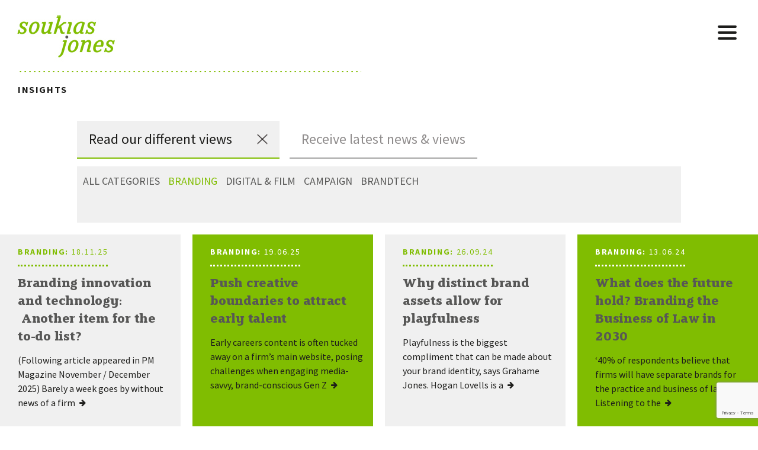

--- FILE ---
content_type: text/html; charset=UTF-8
request_url: https://www.soukiasjones.co.uk/category/branding/
body_size: 15551
content:
<!doctype html>
<html class="no-js" lang="">
<head>
    <meta charset="utf-8">
    <meta http-equiv="x-ua-compatible" content="ie=edge">

    <meta name="viewport" content="width=device-width, initial-scale=1">

    <meta name='robots' content='index, follow, max-image-preview:large, max-snippet:-1, max-video-preview:-1' />

	<!-- This site is optimized with the Yoast SEO plugin v21.8 - https://yoast.com/wordpress/plugins/seo/ -->
	<title>Branding Archives - Soukias Jones</title>
	<link rel="canonical" href="https://www.soukiasjones.co.uk/category/branding/" />
	<meta property="og:locale" content="en_GB" />
	<meta property="og:type" content="article" />
	<meta property="og:title" content="Branding Archives - Soukias Jones" />
	<meta property="og:url" content="https://www.soukiasjones.co.uk/category/branding/" />
	<meta property="og:site_name" content="Soukias Jones" />
	<meta name="twitter:card" content="summary_large_image" />
	<meta name="twitter:site" content="@soukiasjones" />
	<script type="application/ld+json" class="yoast-schema-graph">{"@context":"https://schema.org","@graph":[{"@type":"CollectionPage","@id":"https://www.soukiasjones.co.uk/category/branding/","url":"https://www.soukiasjones.co.uk/category/branding/","name":"Branding Archives - Soukias Jones","isPartOf":{"@id":"https://www.soukiasjones.co.uk/#website"},"primaryImageOfPage":{"@id":"https://www.soukiasjones.co.uk/category/branding/#primaryimage"},"image":{"@id":"https://www.soukiasjones.co.uk/category/branding/#primaryimage"},"thumbnailUrl":"https://www.soukiasjones.co.uk/wp-content/uploads/2025/11/imagesmaller.jpg","breadcrumb":{"@id":"https://www.soukiasjones.co.uk/category/branding/#breadcrumb"},"inLanguage":"en-GB"},{"@type":"ImageObject","inLanguage":"en-GB","@id":"https://www.soukiasjones.co.uk/category/branding/#primaryimage","url":"https://www.soukiasjones.co.uk/wp-content/uploads/2025/11/imagesmaller.jpg","contentUrl":"https://www.soukiasjones.co.uk/wp-content/uploads/2025/11/imagesmaller.jpg","width":1000,"height":1334,"caption":"imagesmaller"},{"@type":"BreadcrumbList","@id":"https://www.soukiasjones.co.uk/category/branding/#breadcrumb","itemListElement":[{"@type":"ListItem","position":1,"name":"Home","item":"https://www.soukiasjones.co.uk/"},{"@type":"ListItem","position":2,"name":"Branding"}]},{"@type":"WebSite","@id":"https://www.soukiasjones.co.uk/#website","url":"https://www.soukiasjones.co.uk/","name":"Soukias Jones","description":"Soukias Jones Design","potentialAction":[{"@type":"SearchAction","target":{"@type":"EntryPoint","urlTemplate":"https://www.soukiasjones.co.uk/?s={search_term_string}"},"query-input":"required name=search_term_string"}],"inLanguage":"en-GB"}]}</script>
	<!-- / Yoast SEO plugin. -->


<link rel='dns-prefetch' href='//static.addtoany.com' />
<link rel='dns-prefetch' href='//cdnjs.cloudflare.com' />
<link rel='dns-prefetch' href='//use.typekit.net' />
<link rel="alternate" type="application/rss+xml" title="Soukias Jones &raquo; Branding Category Feed" href="https://www.soukiasjones.co.uk/category/branding/feed/" />
		<!-- This site uses the Google Analytics by MonsterInsights plugin v8.23.1 - Using Analytics tracking - https://www.monsterinsights.com/ -->
							<script src="//www.googletagmanager.com/gtag/js?id=G-VYT9ZJ3BTQ"  data-cfasync="false" data-wpfc-render="false" type="text/javascript" async></script>
			<script data-cfasync="false" data-wpfc-render="false" type="text/javascript">
				var mi_version = '8.23.1';
				var mi_track_user = true;
				var mi_no_track_reason = '';
				
								var disableStrs = [
										'ga-disable-G-VYT9ZJ3BTQ',
									];

				/* Function to detect opted out users */
				function __gtagTrackerIsOptedOut() {
					for (var index = 0; index < disableStrs.length; index++) {
						if (document.cookie.indexOf(disableStrs[index] + '=true') > -1) {
							return true;
						}
					}

					return false;
				}

				/* Disable tracking if the opt-out cookie exists. */
				if (__gtagTrackerIsOptedOut()) {
					for (var index = 0; index < disableStrs.length; index++) {
						window[disableStrs[index]] = true;
					}
				}

				/* Opt-out function */
				function __gtagTrackerOptout() {
					for (var index = 0; index < disableStrs.length; index++) {
						document.cookie = disableStrs[index] + '=true; expires=Thu, 31 Dec 2099 23:59:59 UTC; path=/';
						window[disableStrs[index]] = true;
					}
				}

				if ('undefined' === typeof gaOptout) {
					function gaOptout() {
						__gtagTrackerOptout();
					}
				}
								window.dataLayer = window.dataLayer || [];

				window.MonsterInsightsDualTracker = {
					helpers: {},
					trackers: {},
				};
				if (mi_track_user) {
					function __gtagDataLayer() {
						dataLayer.push(arguments);
					}

					function __gtagTracker(type, name, parameters) {
						if (!parameters) {
							parameters = {};
						}

						if (parameters.send_to) {
							__gtagDataLayer.apply(null, arguments);
							return;
						}

						if (type === 'event') {
														parameters.send_to = monsterinsights_frontend.v4_id;
							var hookName = name;
							if (typeof parameters['event_category'] !== 'undefined') {
								hookName = parameters['event_category'] + ':' + name;
							}

							if (typeof MonsterInsightsDualTracker.trackers[hookName] !== 'undefined') {
								MonsterInsightsDualTracker.trackers[hookName](parameters);
							} else {
								__gtagDataLayer('event', name, parameters);
							}
							
						} else {
							__gtagDataLayer.apply(null, arguments);
						}
					}

					__gtagTracker('js', new Date());
					__gtagTracker('set', {
						'developer_id.dZGIzZG': true,
											});
										__gtagTracker('config', 'G-VYT9ZJ3BTQ', {"forceSSL":"true"} );
															window.gtag = __gtagTracker;										(function () {
						/* https://developers.google.com/analytics/devguides/collection/analyticsjs/ */
						/* ga and __gaTracker compatibility shim. */
						var noopfn = function () {
							return null;
						};
						var newtracker = function () {
							return new Tracker();
						};
						var Tracker = function () {
							return null;
						};
						var p = Tracker.prototype;
						p.get = noopfn;
						p.set = noopfn;
						p.send = function () {
							var args = Array.prototype.slice.call(arguments);
							args.unshift('send');
							__gaTracker.apply(null, args);
						};
						var __gaTracker = function () {
							var len = arguments.length;
							if (len === 0) {
								return;
							}
							var f = arguments[len - 1];
							if (typeof f !== 'object' || f === null || typeof f.hitCallback !== 'function') {
								if ('send' === arguments[0]) {
									var hitConverted, hitObject = false, action;
									if ('event' === arguments[1]) {
										if ('undefined' !== typeof arguments[3]) {
											hitObject = {
												'eventAction': arguments[3],
												'eventCategory': arguments[2],
												'eventLabel': arguments[4],
												'value': arguments[5] ? arguments[5] : 1,
											}
										}
									}
									if ('pageview' === arguments[1]) {
										if ('undefined' !== typeof arguments[2]) {
											hitObject = {
												'eventAction': 'page_view',
												'page_path': arguments[2],
											}
										}
									}
									if (typeof arguments[2] === 'object') {
										hitObject = arguments[2];
									}
									if (typeof arguments[5] === 'object') {
										Object.assign(hitObject, arguments[5]);
									}
									if ('undefined' !== typeof arguments[1].hitType) {
										hitObject = arguments[1];
										if ('pageview' === hitObject.hitType) {
											hitObject.eventAction = 'page_view';
										}
									}
									if (hitObject) {
										action = 'timing' === arguments[1].hitType ? 'timing_complete' : hitObject.eventAction;
										hitConverted = mapArgs(hitObject);
										__gtagTracker('event', action, hitConverted);
									}
								}
								return;
							}

							function mapArgs(args) {
								var arg, hit = {};
								var gaMap = {
									'eventCategory': 'event_category',
									'eventAction': 'event_action',
									'eventLabel': 'event_label',
									'eventValue': 'event_value',
									'nonInteraction': 'non_interaction',
									'timingCategory': 'event_category',
									'timingVar': 'name',
									'timingValue': 'value',
									'timingLabel': 'event_label',
									'page': 'page_path',
									'location': 'page_location',
									'title': 'page_title',
									'referrer' : 'page_referrer',
								};
								for (arg in args) {
																		if (!(!args.hasOwnProperty(arg) || !gaMap.hasOwnProperty(arg))) {
										hit[gaMap[arg]] = args[arg];
									} else {
										hit[arg] = args[arg];
									}
								}
								return hit;
							}

							try {
								f.hitCallback();
							} catch (ex) {
							}
						};
						__gaTracker.create = newtracker;
						__gaTracker.getByName = newtracker;
						__gaTracker.getAll = function () {
							return [];
						};
						__gaTracker.remove = noopfn;
						__gaTracker.loaded = true;
						window['__gaTracker'] = __gaTracker;
					})();
									} else {
										console.log("");
					(function () {
						function __gtagTracker() {
							return null;
						}

						window['__gtagTracker'] = __gtagTracker;
						window['gtag'] = __gtagTracker;
					})();
									}
			</script>
				<!-- / Google Analytics by MonsterInsights -->
		<script type="text/javascript">
/* <![CDATA[ */
window._wpemojiSettings = {"baseUrl":"https:\/\/s.w.org\/images\/core\/emoji\/14.0.0\/72x72\/","ext":".png","svgUrl":"https:\/\/s.w.org\/images\/core\/emoji\/14.0.0\/svg\/","svgExt":".svg","source":{"concatemoji":"https:\/\/www.soukiasjones.co.uk\/wp-includes\/js\/wp-emoji-release.min.js?ver=6.4.7"}};
/*! This file is auto-generated */
!function(i,n){var o,s,e;function c(e){try{var t={supportTests:e,timestamp:(new Date).valueOf()};sessionStorage.setItem(o,JSON.stringify(t))}catch(e){}}function p(e,t,n){e.clearRect(0,0,e.canvas.width,e.canvas.height),e.fillText(t,0,0);var t=new Uint32Array(e.getImageData(0,0,e.canvas.width,e.canvas.height).data),r=(e.clearRect(0,0,e.canvas.width,e.canvas.height),e.fillText(n,0,0),new Uint32Array(e.getImageData(0,0,e.canvas.width,e.canvas.height).data));return t.every(function(e,t){return e===r[t]})}function u(e,t,n){switch(t){case"flag":return n(e,"\ud83c\udff3\ufe0f\u200d\u26a7\ufe0f","\ud83c\udff3\ufe0f\u200b\u26a7\ufe0f")?!1:!n(e,"\ud83c\uddfa\ud83c\uddf3","\ud83c\uddfa\u200b\ud83c\uddf3")&&!n(e,"\ud83c\udff4\udb40\udc67\udb40\udc62\udb40\udc65\udb40\udc6e\udb40\udc67\udb40\udc7f","\ud83c\udff4\u200b\udb40\udc67\u200b\udb40\udc62\u200b\udb40\udc65\u200b\udb40\udc6e\u200b\udb40\udc67\u200b\udb40\udc7f");case"emoji":return!n(e,"\ud83e\udef1\ud83c\udffb\u200d\ud83e\udef2\ud83c\udfff","\ud83e\udef1\ud83c\udffb\u200b\ud83e\udef2\ud83c\udfff")}return!1}function f(e,t,n){var r="undefined"!=typeof WorkerGlobalScope&&self instanceof WorkerGlobalScope?new OffscreenCanvas(300,150):i.createElement("canvas"),a=r.getContext("2d",{willReadFrequently:!0}),o=(a.textBaseline="top",a.font="600 32px Arial",{});return e.forEach(function(e){o[e]=t(a,e,n)}),o}function t(e){var t=i.createElement("script");t.src=e,t.defer=!0,i.head.appendChild(t)}"undefined"!=typeof Promise&&(o="wpEmojiSettingsSupports",s=["flag","emoji"],n.supports={everything:!0,everythingExceptFlag:!0},e=new Promise(function(e){i.addEventListener("DOMContentLoaded",e,{once:!0})}),new Promise(function(t){var n=function(){try{var e=JSON.parse(sessionStorage.getItem(o));if("object"==typeof e&&"number"==typeof e.timestamp&&(new Date).valueOf()<e.timestamp+604800&&"object"==typeof e.supportTests)return e.supportTests}catch(e){}return null}();if(!n){if("undefined"!=typeof Worker&&"undefined"!=typeof OffscreenCanvas&&"undefined"!=typeof URL&&URL.createObjectURL&&"undefined"!=typeof Blob)try{var e="postMessage("+f.toString()+"("+[JSON.stringify(s),u.toString(),p.toString()].join(",")+"));",r=new Blob([e],{type:"text/javascript"}),a=new Worker(URL.createObjectURL(r),{name:"wpTestEmojiSupports"});return void(a.onmessage=function(e){c(n=e.data),a.terminate(),t(n)})}catch(e){}c(n=f(s,u,p))}t(n)}).then(function(e){for(var t in e)n.supports[t]=e[t],n.supports.everything=n.supports.everything&&n.supports[t],"flag"!==t&&(n.supports.everythingExceptFlag=n.supports.everythingExceptFlag&&n.supports[t]);n.supports.everythingExceptFlag=n.supports.everythingExceptFlag&&!n.supports.flag,n.DOMReady=!1,n.readyCallback=function(){n.DOMReady=!0}}).then(function(){return e}).then(function(){var e;n.supports.everything||(n.readyCallback(),(e=n.source||{}).concatemoji?t(e.concatemoji):e.wpemoji&&e.twemoji&&(t(e.twemoji),t(e.wpemoji)))}))}((window,document),window._wpemojiSettings);
/* ]]> */
</script>
<style id='wp-emoji-styles-inline-css' type='text/css'>

	img.wp-smiley, img.emoji {
		display: inline !important;
		border: none !important;
		box-shadow: none !important;
		height: 1em !important;
		width: 1em !important;
		margin: 0 0.07em !important;
		vertical-align: -0.1em !important;
		background: none !important;
		padding: 0 !important;
	}
</style>
<link rel='stylesheet' id='wp-block-library-css' href='https://www.soukiasjones.co.uk/wp-includes/css/dist/block-library/style.min.css?ver=6.4.7' type='text/css' media='all' />
<style id='classic-theme-styles-inline-css' type='text/css'>
/*! This file is auto-generated */
.wp-block-button__link{color:#fff;background-color:#32373c;border-radius:9999px;box-shadow:none;text-decoration:none;padding:calc(.667em + 2px) calc(1.333em + 2px);font-size:1.125em}.wp-block-file__button{background:#32373c;color:#fff;text-decoration:none}
</style>
<style id='global-styles-inline-css' type='text/css'>
body{--wp--preset--color--black: #000000;--wp--preset--color--cyan-bluish-gray: #abb8c3;--wp--preset--color--white: #ffffff;--wp--preset--color--pale-pink: #f78da7;--wp--preset--color--vivid-red: #cf2e2e;--wp--preset--color--luminous-vivid-orange: #ff6900;--wp--preset--color--luminous-vivid-amber: #fcb900;--wp--preset--color--light-green-cyan: #7bdcb5;--wp--preset--color--vivid-green-cyan: #00d084;--wp--preset--color--pale-cyan-blue: #8ed1fc;--wp--preset--color--vivid-cyan-blue: #0693e3;--wp--preset--color--vivid-purple: #9b51e0;--wp--preset--gradient--vivid-cyan-blue-to-vivid-purple: linear-gradient(135deg,rgba(6,147,227,1) 0%,rgb(155,81,224) 100%);--wp--preset--gradient--light-green-cyan-to-vivid-green-cyan: linear-gradient(135deg,rgb(122,220,180) 0%,rgb(0,208,130) 100%);--wp--preset--gradient--luminous-vivid-amber-to-luminous-vivid-orange: linear-gradient(135deg,rgba(252,185,0,1) 0%,rgba(255,105,0,1) 100%);--wp--preset--gradient--luminous-vivid-orange-to-vivid-red: linear-gradient(135deg,rgba(255,105,0,1) 0%,rgb(207,46,46) 100%);--wp--preset--gradient--very-light-gray-to-cyan-bluish-gray: linear-gradient(135deg,rgb(238,238,238) 0%,rgb(169,184,195) 100%);--wp--preset--gradient--cool-to-warm-spectrum: linear-gradient(135deg,rgb(74,234,220) 0%,rgb(151,120,209) 20%,rgb(207,42,186) 40%,rgb(238,44,130) 60%,rgb(251,105,98) 80%,rgb(254,248,76) 100%);--wp--preset--gradient--blush-light-purple: linear-gradient(135deg,rgb(255,206,236) 0%,rgb(152,150,240) 100%);--wp--preset--gradient--blush-bordeaux: linear-gradient(135deg,rgb(254,205,165) 0%,rgb(254,45,45) 50%,rgb(107,0,62) 100%);--wp--preset--gradient--luminous-dusk: linear-gradient(135deg,rgb(255,203,112) 0%,rgb(199,81,192) 50%,rgb(65,88,208) 100%);--wp--preset--gradient--pale-ocean: linear-gradient(135deg,rgb(255,245,203) 0%,rgb(182,227,212) 50%,rgb(51,167,181) 100%);--wp--preset--gradient--electric-grass: linear-gradient(135deg,rgb(202,248,128) 0%,rgb(113,206,126) 100%);--wp--preset--gradient--midnight: linear-gradient(135deg,rgb(2,3,129) 0%,rgb(40,116,252) 100%);--wp--preset--font-size--small: 13px;--wp--preset--font-size--medium: 20px;--wp--preset--font-size--large: 36px;--wp--preset--font-size--x-large: 42px;--wp--preset--spacing--20: 0.44rem;--wp--preset--spacing--30: 0.67rem;--wp--preset--spacing--40: 1rem;--wp--preset--spacing--50: 1.5rem;--wp--preset--spacing--60: 2.25rem;--wp--preset--spacing--70: 3.38rem;--wp--preset--spacing--80: 5.06rem;--wp--preset--shadow--natural: 6px 6px 9px rgba(0, 0, 0, 0.2);--wp--preset--shadow--deep: 12px 12px 50px rgba(0, 0, 0, 0.4);--wp--preset--shadow--sharp: 6px 6px 0px rgba(0, 0, 0, 0.2);--wp--preset--shadow--outlined: 6px 6px 0px -3px rgba(255, 255, 255, 1), 6px 6px rgba(0, 0, 0, 1);--wp--preset--shadow--crisp: 6px 6px 0px rgba(0, 0, 0, 1);}:where(.is-layout-flex){gap: 0.5em;}:where(.is-layout-grid){gap: 0.5em;}body .is-layout-flow > .alignleft{float: left;margin-inline-start: 0;margin-inline-end: 2em;}body .is-layout-flow > .alignright{float: right;margin-inline-start: 2em;margin-inline-end: 0;}body .is-layout-flow > .aligncenter{margin-left: auto !important;margin-right: auto !important;}body .is-layout-constrained > .alignleft{float: left;margin-inline-start: 0;margin-inline-end: 2em;}body .is-layout-constrained > .alignright{float: right;margin-inline-start: 2em;margin-inline-end: 0;}body .is-layout-constrained > .aligncenter{margin-left: auto !important;margin-right: auto !important;}body .is-layout-constrained > :where(:not(.alignleft):not(.alignright):not(.alignfull)){max-width: var(--wp--style--global--content-size);margin-left: auto !important;margin-right: auto !important;}body .is-layout-constrained > .alignwide{max-width: var(--wp--style--global--wide-size);}body .is-layout-flex{display: flex;}body .is-layout-flex{flex-wrap: wrap;align-items: center;}body .is-layout-flex > *{margin: 0;}body .is-layout-grid{display: grid;}body .is-layout-grid > *{margin: 0;}:where(.wp-block-columns.is-layout-flex){gap: 2em;}:where(.wp-block-columns.is-layout-grid){gap: 2em;}:where(.wp-block-post-template.is-layout-flex){gap: 1.25em;}:where(.wp-block-post-template.is-layout-grid){gap: 1.25em;}.has-black-color{color: var(--wp--preset--color--black) !important;}.has-cyan-bluish-gray-color{color: var(--wp--preset--color--cyan-bluish-gray) !important;}.has-white-color{color: var(--wp--preset--color--white) !important;}.has-pale-pink-color{color: var(--wp--preset--color--pale-pink) !important;}.has-vivid-red-color{color: var(--wp--preset--color--vivid-red) !important;}.has-luminous-vivid-orange-color{color: var(--wp--preset--color--luminous-vivid-orange) !important;}.has-luminous-vivid-amber-color{color: var(--wp--preset--color--luminous-vivid-amber) !important;}.has-light-green-cyan-color{color: var(--wp--preset--color--light-green-cyan) !important;}.has-vivid-green-cyan-color{color: var(--wp--preset--color--vivid-green-cyan) !important;}.has-pale-cyan-blue-color{color: var(--wp--preset--color--pale-cyan-blue) !important;}.has-vivid-cyan-blue-color{color: var(--wp--preset--color--vivid-cyan-blue) !important;}.has-vivid-purple-color{color: var(--wp--preset--color--vivid-purple) !important;}.has-black-background-color{background-color: var(--wp--preset--color--black) !important;}.has-cyan-bluish-gray-background-color{background-color: var(--wp--preset--color--cyan-bluish-gray) !important;}.has-white-background-color{background-color: var(--wp--preset--color--white) !important;}.has-pale-pink-background-color{background-color: var(--wp--preset--color--pale-pink) !important;}.has-vivid-red-background-color{background-color: var(--wp--preset--color--vivid-red) !important;}.has-luminous-vivid-orange-background-color{background-color: var(--wp--preset--color--luminous-vivid-orange) !important;}.has-luminous-vivid-amber-background-color{background-color: var(--wp--preset--color--luminous-vivid-amber) !important;}.has-light-green-cyan-background-color{background-color: var(--wp--preset--color--light-green-cyan) !important;}.has-vivid-green-cyan-background-color{background-color: var(--wp--preset--color--vivid-green-cyan) !important;}.has-pale-cyan-blue-background-color{background-color: var(--wp--preset--color--pale-cyan-blue) !important;}.has-vivid-cyan-blue-background-color{background-color: var(--wp--preset--color--vivid-cyan-blue) !important;}.has-vivid-purple-background-color{background-color: var(--wp--preset--color--vivid-purple) !important;}.has-black-border-color{border-color: var(--wp--preset--color--black) !important;}.has-cyan-bluish-gray-border-color{border-color: var(--wp--preset--color--cyan-bluish-gray) !important;}.has-white-border-color{border-color: var(--wp--preset--color--white) !important;}.has-pale-pink-border-color{border-color: var(--wp--preset--color--pale-pink) !important;}.has-vivid-red-border-color{border-color: var(--wp--preset--color--vivid-red) !important;}.has-luminous-vivid-orange-border-color{border-color: var(--wp--preset--color--luminous-vivid-orange) !important;}.has-luminous-vivid-amber-border-color{border-color: var(--wp--preset--color--luminous-vivid-amber) !important;}.has-light-green-cyan-border-color{border-color: var(--wp--preset--color--light-green-cyan) !important;}.has-vivid-green-cyan-border-color{border-color: var(--wp--preset--color--vivid-green-cyan) !important;}.has-pale-cyan-blue-border-color{border-color: var(--wp--preset--color--pale-cyan-blue) !important;}.has-vivid-cyan-blue-border-color{border-color: var(--wp--preset--color--vivid-cyan-blue) !important;}.has-vivid-purple-border-color{border-color: var(--wp--preset--color--vivid-purple) !important;}.has-vivid-cyan-blue-to-vivid-purple-gradient-background{background: var(--wp--preset--gradient--vivid-cyan-blue-to-vivid-purple) !important;}.has-light-green-cyan-to-vivid-green-cyan-gradient-background{background: var(--wp--preset--gradient--light-green-cyan-to-vivid-green-cyan) !important;}.has-luminous-vivid-amber-to-luminous-vivid-orange-gradient-background{background: var(--wp--preset--gradient--luminous-vivid-amber-to-luminous-vivid-orange) !important;}.has-luminous-vivid-orange-to-vivid-red-gradient-background{background: var(--wp--preset--gradient--luminous-vivid-orange-to-vivid-red) !important;}.has-very-light-gray-to-cyan-bluish-gray-gradient-background{background: var(--wp--preset--gradient--very-light-gray-to-cyan-bluish-gray) !important;}.has-cool-to-warm-spectrum-gradient-background{background: var(--wp--preset--gradient--cool-to-warm-spectrum) !important;}.has-blush-light-purple-gradient-background{background: var(--wp--preset--gradient--blush-light-purple) !important;}.has-blush-bordeaux-gradient-background{background: var(--wp--preset--gradient--blush-bordeaux) !important;}.has-luminous-dusk-gradient-background{background: var(--wp--preset--gradient--luminous-dusk) !important;}.has-pale-ocean-gradient-background{background: var(--wp--preset--gradient--pale-ocean) !important;}.has-electric-grass-gradient-background{background: var(--wp--preset--gradient--electric-grass) !important;}.has-midnight-gradient-background{background: var(--wp--preset--gradient--midnight) !important;}.has-small-font-size{font-size: var(--wp--preset--font-size--small) !important;}.has-medium-font-size{font-size: var(--wp--preset--font-size--medium) !important;}.has-large-font-size{font-size: var(--wp--preset--font-size--large) !important;}.has-x-large-font-size{font-size: var(--wp--preset--font-size--x-large) !important;}
.wp-block-navigation a:where(:not(.wp-element-button)){color: inherit;}
:where(.wp-block-post-template.is-layout-flex){gap: 1.25em;}:where(.wp-block-post-template.is-layout-grid){gap: 1.25em;}
:where(.wp-block-columns.is-layout-flex){gap: 2em;}:where(.wp-block-columns.is-layout-grid){gap: 2em;}
.wp-block-pullquote{font-size: 1.5em;line-height: 1.6;}
</style>
<link rel='stylesheet' id='contact-form-7-css' href='https://www.soukiasjones.co.uk/wp-content/plugins/contact-form-7/includes/css/styles.css?ver=5.8.6' type='text/css' media='all' />
<link rel='stylesheet' id='dashicons-css' href='https://www.soukiasjones.co.uk/wp-includes/css/dashicons.min.css?ver=6.4.7' type='text/css' media='all' />
<link rel='stylesheet' id='to-top-css' href='https://www.soukiasjones.co.uk/wp-content/plugins/to-top/public/css/to-top-public.css?ver=2.5.3' type='text/css' media='all' />
<link rel='stylesheet' id='SFSImainCss-css' href='https://www.soukiasjones.co.uk/wp-content/plugins/ultimate-social-media-icons/css/sfsi-style.css?ver=2.8.6' type='text/css' media='all' />
<link rel='stylesheet' id='wpfai_font-awesome-css' href='https://www.soukiasjones.co.uk/wp-content/plugins/wp-font-awesome-share-icons/fontawesome/css/font-awesome.min.css?ver=6.4.7' type='text/css' media='all' />
<link rel='stylesheet' id='wpfai_style-css' href='https://www.soukiasjones.co.uk/wp-content/plugins/wp-font-awesome-share-icons/style.css?ver=6.4.7' type='text/css' media='all' />
<link rel='stylesheet' id='typekit-css' href='https://use.typekit.net/cqm2zns.css?ver=6.4.7' type='text/css' media='all' />
<link rel='stylesheet' id='normalize-css' href='https://cdnjs.cloudflare.com/ajax/libs/normalize/4.2.0/normalize.min.css?ver=6.4.7' type='text/css' media='all' />
<link rel='stylesheet' id='main-css' href='https://www.soukiasjones.co.uk/wp-content/themes/sj/css/main.css?ver=6.4.7' type='text/css' media='all' />
<link rel='stylesheet' id='overwrites-css' href='https://www.soukiasjones.co.uk/wp-content/themes/sj/css/overwrites.css?ver=1.0.6' type='text/css' media='all' />
<link rel='stylesheet' id='tablepress-default-css' href='https://www.soukiasjones.co.uk/wp-content/plugins/tablepress/css/build/default.css?ver=2.2.4' type='text/css' media='all' />
<link rel='stylesheet' id='addtoany-css' href='https://www.soukiasjones.co.uk/wp-content/plugins/add-to-any/addtoany.min.css?ver=1.16' type='text/css' media='all' />
<script type="text/javascript" src="https://www.soukiasjones.co.uk/wp-content/plugins/google-analytics-for-wordpress/assets/js/frontend-gtag.min.js?ver=8.23.1" id="monsterinsights-frontend-script-js"></script>
<script data-cfasync="false" data-wpfc-render="false" type="text/javascript" id='monsterinsights-frontend-script-js-extra'>/* <![CDATA[ */
var monsterinsights_frontend = {"js_events_tracking":"true","download_extensions":"doc,pdf,ppt,zip,xls,docx,pptx,xlsx","inbound_paths":"[]","home_url":"https:\/\/www.soukiasjones.co.uk","hash_tracking":"false","v4_id":"G-VYT9ZJ3BTQ"};/* ]]> */
</script>
<script type="text/javascript" id="addtoany-core-js-before">
/* <![CDATA[ */
window.a2a_config=window.a2a_config||{};a2a_config.callbacks=[];a2a_config.overlays=[];a2a_config.templates={};a2a_localize = {
	Share: "Share",
	Save: "Save",
	Subscribe: "Subscribe",
	Email: "Email",
	Bookmark: "Bookmark",
	ShowAll: "Show All",
	ShowLess: "Show less",
	FindServices: "Find service(s)",
	FindAnyServiceToAddTo: "Instantly find any service to add to",
	PoweredBy: "Powered by",
	ShareViaEmail: "Share via email",
	SubscribeViaEmail: "Subscribe via email",
	BookmarkInYourBrowser: "Bookmark in your browser",
	BookmarkInstructions: "Press Ctrl+D or \u2318+D to bookmark this page",
	AddToYourFavorites: "Add to your favourites",
	SendFromWebOrProgram: "Send from any email address or email program",
	EmailProgram: "Email program",
	More: "More&#8230;",
	ThanksForSharing: "Thanks for sharing!",
	ThanksForFollowing: "Thanks for following!"
};
/* ]]> */
</script>
<script type="text/javascript" async src="https://static.addtoany.com/menu/page.js" id="addtoany-core-js"></script>
<script type="text/javascript" src="https://www.soukiasjones.co.uk/wp-includes/js/jquery/jquery.min.js?ver=3.7.1" id="jquery-core-js"></script>
<script type="text/javascript" src="https://www.soukiasjones.co.uk/wp-includes/js/jquery/jquery-migrate.min.js?ver=3.4.1" id="jquery-migrate-js"></script>
<script type="text/javascript" async src="https://www.soukiasjones.co.uk/wp-content/plugins/add-to-any/addtoany.min.js?ver=1.1" id="addtoany-jquery-js"></script>
<script type="text/javascript" id="to-top-js-extra">
/* <![CDATA[ */
var to_top_options = {"scroll_offset":"100","icon_opacity":"50","style":"icon","icon_type":"dashicons-arrow-up-alt2","icon_color":"#ffffff","icon_bg_color":"#92c747","icon_size":"32","border_radius":"5","image":"https:\/\/www.soukiasjones.co.uk\/wp-content\/plugins\/to-top\/admin\/images\/default.png","image_width":"65","image_alt":"","location":"bottom-right","margin_x":"30","margin_y":"90","show_on_admin":"0","enable_autohide":"0","autohide_time":"2","enable_hide_small_device":"0","small_device_max_width":"640","reset":"0"};
/* ]]> */
</script>
<script async type="text/javascript" src="https://www.soukiasjones.co.uk/wp-content/plugins/to-top/public/js/to-top-public.js?ver=2.5.3" id="to-top-js"></script>
<script type="text/javascript" src="https://cdnjs.cloudflare.com/ajax/libs/modernizr/2.8.3/modernizr.min.js?ver=6.4.7" id="modernizer-js"></script>
<script type="text/javascript" id="contact_map-js-extra">
/* <![CDATA[ */
var THEME_URL = "https:\/\/www.soukiasjones.co.uk\/wp-content\/themes\/sj";
/* ]]> */
</script>
<script type="text/javascript" src="https://www.soukiasjones.co.uk/wp-content/themes/sj/js/contact_map.js?ver=6.4.7" id="contact_map-js"></script>
<script type="text/javascript" src="https://cdnjs.cloudflare.com/ajax/libs/jquery.cycle2/2.1.6/jquery.cycle2.min.js?ver=6.4.7" id="cycle2-js"></script>
<link rel="https://api.w.org/" href="https://www.soukiasjones.co.uk/wp-json/" /><link rel="alternate" type="application/json" href="https://www.soukiasjones.co.uk/wp-json/wp/v2/categories/20" /><link rel="EditURI" type="application/rsd+xml" title="RSD" href="https://www.soukiasjones.co.uk/xmlrpc.php?rsd" />
<meta name="generator" content="WordPress 6.4.7" />
<meta name="follow.[base64]" content="vmxKGQfGpc3rc2x88r6B"/><link rel="icon" href="https://www.soukiasjones.co.uk/wp-content/uploads/2018/02/Asset-6.png" sizes="32x32" />
<link rel="icon" href="https://www.soukiasjones.co.uk/wp-content/uploads/2018/02/Asset-6.png" sizes="192x192" />
<link rel="apple-touch-icon" href="https://www.soukiasjones.co.uk/wp-content/uploads/2018/02/Asset-6.png" />
<meta name="msapplication-TileImage" content="https://www.soukiasjones.co.uk/wp-content/uploads/2018/02/Asset-6.png" />
<!-- To Top Custom CSS --><style type='text/css'>#to_top_scrollup {background-color: #92c747;right:30px;bottom:90px;}</style>
	<style type="text/css">
		div.portfolio-item div.overlay div {
			width:calc(100% - 50px);
		}
	</style>
</head>
<body data-rsssl=1 class="archive category category-branding category-20 sfsi_actvite_theme_flat">
<script type="text/javascript" src="https://www.qlzn6i1l.com/js/142186.js" ></script>
<noscript><img alt="" src="https://www.qlzn6i1l.com/142186.png" style="display:none;" /></noscript>

<!-- Page Wrapper -->
<div id="wrapper">


    <!-- Header -->
    <header>

        <!-- Fixed Width -->
        <div class="fixed-width">


            <a href="https://www.soukiasjones.co.uk/" class="home-logo-mobile padded"><img src="https://www.soukiasjones.co.uk/wp-content/themes/sj/img/home-logo-mobile.png" alt=""></a>
            <a href="https://www.soukiasjones.co.uk/" class="logo padded"><img src="https://www.soukiasjones.co.uk/wp-content/themes/sj/img/logo.jpg" alt=""></a>
            <a href="https://www.soukiasjones.co.uk/" class="home-logo padded padded-mobile"><img src="https://www.soukiasjones.co.uk/wp-content/themes/sj/img/home-logo.png" alt=""></a>

            <!-- Start: Menu -->
            <div id="mobile-menu">


                <input type="checkbox">
                <span></span>
                <span></span>
                <span></span>

                <div id="menu-slide-out">

                    <!-- Fixed Width -->
                    <div class="fixed-width">

                        <a href="https://www.soukiasjones.co.uk/" class="menu-logo"><img src="https://www.soukiasjones.co.uk/wp-content/themes/sj/img/logo.jpg" alt=""></a>

                        <ul id="menu-main-menu" class=""><li id="menu-item-96" class="menu-item menu-item-type-post_type menu-item-object-page menu-item-home menu-item-96"><a href="https://www.soukiasjones.co.uk/">Home</a></li>
<li id="menu-item-100" class="menu-item menu-item-type-post_type menu-item-object-page menu-item-100"><a href="https://www.soukiasjones.co.uk/about/">About</a></li>
<li id="menu-item-28" class="menu-item menu-item-type-post_type_archive menu-item-object-work menu-item-28"><a href="https://www.soukiasjones.co.uk/work/">Work</a></li>
<li id="menu-item-95" class="menu-item menu-item-type-post_type menu-item-object-page current_page_parent menu-item-95"><a href="https://www.soukiasjones.co.uk/insights/">Insights</a></li>
<li id="menu-item-97" class="menu-item menu-item-type-post_type menu-item-object-page menu-item-97"><a href="https://www.soukiasjones.co.uk/contact/">Contact</a></li>
</ul>
                    </div>
                    <!-- // Fixed Width -->

                </div>
            </div>
            <!-- End: Menu -->


        </div>
        <!-- // Fixed Width -->

    </header>
    <!-- // Header -->
 <!-- Fixed Width -->
<div class="fixed-width">

    <!-- Grid [ Insight ] -->
    <section class="container bleed">

    <!-- Page Title -->
<div class="col-4 no-margin padded padded-mobile">
    <h1>Insights</h1>
    </div>
<!-- // Page Title -->
    </section>
    <section class="container">
    <div class="col-4">
        <div id="post-filters" class="padded-mobile">
            <a href="#" id="categories-showhide" class="active">Read our different views</a>
            <a href="#" id="mailchimp-showhide">Receive latest news &amp; views</a>
            <div class="category-list">
            <ul>
                                <li>
                                    <a href="https://www.soukiasjones.co.uk/insights/">ALL CATEGORIES</a>
                </li>
                	<li class="cat-item cat-item-20 current-cat"><a aria-current="page" href="https://www.soukiasjones.co.uk/category/branding/">Branding</a>
</li>
	<li class="cat-item cat-item-21"><a href="https://www.soukiasjones.co.uk/category/digital-film/">Digital &amp; Film</a>
</li>
	<li class="cat-item cat-item-22"><a href="https://www.soukiasjones.co.uk/category/campaign/">Campaign</a>
</li>
                <li>
                    <a href="https://www.soukiasjones.co.uk/brandtech/">Brandtech</a>
                </li>
            </ul>
            </div>

            <div class="mailchimp-signup">
                <p class="small">Join our mailing list, be the first to read our content. We won't inundate your inbox, instead we will send you a note every month or two.</p>
                <!-- Begin MailChimp Signup Form -->
                <div id="mc_embed_signup">
                    <div id="mc_embed_signup">
                        <form action="https://soukiasjones.us17.list-manage.com/subscribe/post?u=e62501096558fffbf63e2705a&amp;id=6f2002a020" method="post" id="mc-embedded-subscribe-form" name="mc-embedded-subscribe-form" class="validate" target="_blank" novalidate>
                            <div id="mc_embed_signup_scroll">

                                <input type="text" value="" name="FULLNAME" class="" id="mce-FULLNAME" placeholder="Your name">
                                <br><input type="text" value="" name="COMPANY" class="" id="mce-COMPANY" placeholder="Company name">
                                <br><input type="email" value="" name="EMAIL" class="email" id="mce-EMAIL" placeholder="Your email" required>
                                <!-- real people should not fill this in and expect good things - do not remove this or risk form bot signups-->
                                <div style="position: absolute; left: -5000px;" aria-hidden="true"><input type="text" name="b_e62501096558fffbf63e2705a_6f2002a020" tabindex="-1" value=""></div>
                                <div class="clear"><input type="submit" value="Subscribe" name="subscribe" id="mc-embedded-subscribe" class="button"></div>
                            </div>
                        </form>
                    </div>

                    <!--End mc_embed_signup-->
                </div>

                <!--End mc_embed_signup-->
            </div>
            </div>
        </div>
</section>    <section class="container bleed-quarters flex-container">
                    <a href="https://www.soukiasjones.co.uk/branding-innovation-and-technology/" class="col-1 col-tab-2 light-grey min-height">
        <div class="bucket">

                            <h3 class="green-text short-green-underline">Branding: <span class="title-date">18.11.25</span></h3>

                <h4>Branding innovation and technology:  Another item for the to-do list?</h4>
                <p class="small black-text">
                    (Following article appeared in PM Magazine November / December 2025) Barely a week goes by without news of a firm <i class="fa fa-arrow-right"></i>
                </p>
                    </div>
    </a>
        <a href="https://www.soukiasjones.co.uk/push-creative-boundaries-to-attract-early-talent/" class="col-1 col-tab-2 green min-height">
        <div class="bucket">

                            <h3 class="white-text short-white-underline">Branding: <span class="title-date">19.06.25</span></h3>

                <h4>Push creative boundaries to attract early talent</h4>
                <p class="small black-text">
                    Early careers content is often tucked away on a firm’s main website, posing challenges when engaging media-savvy, brand-conscious Gen Z <i class="fa fa-arrow-right"></i>
                </p>
                    </div>
    </a>
        <a href="https://www.soukiasjones.co.uk/why-distinct-brand-assets-allow-for-playfulness/" class="col-1 col-tab-2 light-grey min-height">
        <div class="bucket">

                            <h3 class="green-text short-green-underline">Branding: <span class="title-date">26.09.24</span></h3>

                <h4>Why distinct brand assets allow for playfulness</h4>
                <p class="small black-text">
                    Playfulness is the biggest compliment that can be made about your brand identity, says Grahame Jones. Hogan Lovells is a <i class="fa fa-arrow-right"></i>
                </p>
                    </div>
    </a>
        <a href="https://www.soukiasjones.co.uk/what-does-the-future-hold-branding-the-business-of-law-in-2030/" class="col-1 col-tab-2 green min-height">
        <div class="bucket">

                            <h3 class="white-text short-white-underline">Branding: <span class="title-date">13.06.24</span></h3>

                <h4>What does the future hold? Branding the Business of Law in 2030</h4>
                <p class="small black-text">
                    ‘40% of respondents believe that firms will have separate brands for the practice and business of law’. Listening to the <i class="fa fa-arrow-right"></i>
                </p>
                    </div>
    </a>
        <a href="https://www.soukiasjones.co.uk/projecting-brand-personality-to-gen-z/" class="col-1 col-tab-2 light-grey min-height">
        <div class="bucket">

                            <h3 class="green-text short-green-underline">Branding: <span class="title-date">18.03.24</span></h3>

                <h4>Projecting brand personality to Gen Z</h4>
                <p class="small black-text">
                    Read our new report analysing how the top 50 UK law firms reflect their brand personality to media and digital savvy graduates and early talent using websites and social media. <i class="fa fa-arrow-right"></i>
                </p>
                    </div>
    </a>
        <a href="https://www.soukiasjones.co.uk/branding-the-business-of-law/" class="col-1 col-tab-2 green min-height">
        <div class="bucket">

                            <h3 class="white-text short-white-underline">Branding: <span class="title-date">30.01.24</span></h3>

                <h4>Branding the Business of Law</h4>
                <p class="small black-text">
                    Read how firms with a reputation for innovation and technology brand their business of law. <i class="fa fa-arrow-right"></i>
                </p>
                    </div>
    </a>
        <a href="https://www.soukiasjones.co.uk/graduate-recruitment-campaigns-its-all-about-positioning/" class="col-1 col-tab-2 light-grey min-height">
        <div class="bucket">

                            <h3 class="green-text short-green-underline">Branding: <span class="title-date">29.01.23</span></h3>

                <h4>Graduate recruitment campaigns: It’s all about positioning</h4>
                <p class="small black-text">
                    At this time of year, as we face the winter cold, many of us are thinking about sunnier days. Graduate <i class="fa fa-arrow-right"></i>
                </p>
                    </div>
    </a>
        <a href="https://www.soukiasjones.co.uk/tools-tech-and-platforms-the-new-law/" class="col-1 col-tab-2 green min-height">
        <div class="bucket">

                            <h3 class="white-text short-white-underline">Branding: <span class="title-date">09.03.22</span></h3>

                <h4>Tools, tech, and platforms: the “new law”</h4>
                <p class="small black-text">
                    The drive to deliver legal services efficiently has given rise to an Aladdin’s Cave of weird and wonderful applications. For <i class="fa fa-arrow-right"></i>
                </p>
                    </div>
    </a>
        <a href="https://www.soukiasjones.co.uk/branding-legaltech-and-innovation/" class="col-1 col-tab-2 light-grey min-height">
        <div class="bucket">

                            <h3 class="green-text short-green-underline">Branding: <span class="title-date">09.12.20</span></h3>

                <h4>Joining the Journey</h4>
                <p class="small black-text">
                    How law firms branding their tech and innovation have progressed in 2020 Back in June 2019, we published our review <i class="fa fa-arrow-right"></i>
                </p>
                    </div>
    </a>
        <a href="https://www.soukiasjones.co.uk/brand-architecture-its-no-joke/" class="col-1 col-tab-2 green min-height">
        <div class="bucket">

                            <h3 class="white-text short-white-underline">Branding: <span class="title-date">07.07.20</span></h3>

                <h4>Brand architecture: it’s no joke</h4>
                <p class="small black-text">
                    Perhaps you’ve heard the one about a traveller asking a local for directions, only to receive the response: “If you <i class="fa fa-arrow-right"></i>
                </p>
                    </div>
    </a>
        <a href="https://www.soukiasjones.co.uk/post-covid-19-mood-change-in-tech/" class="col-1 col-tab-2 light-grey min-height">
        <div class="bucket">

                            <h3 class="green-text short-green-underline">Branding: <span class="title-date">18.06.20</span></h3>

                <h4>Post Covid-19 mood change in tech</h4>
                <p class="small black-text">
                    Findings from our research among innovation and technology professionals working at the UK’s top 75 law firms indicate positive changes <i class="fa fa-arrow-right"></i>
                </p>
                    </div>
    </a>
        <a href="https://www.soukiasjones.co.uk/5-ways-to-get-into-a-creative-mindset/" class="col-1 col-tab-2 green min-height">
        <div class="bucket">

                            <h3 class="white-text short-white-underline">Branding: <span class="title-date">15.05.20</span></h3>

                <h4>5 ways to get into a creative mindset</h4>
                <p class="small black-text">
                    Like never before, there’s a need to be creative. Lawyers, accountants and other left-brained thinkers are not all natural at this. But what can they and their leadership teams learn from those with creative backgrounds?  <i class="fa fa-arrow-right"></i>
                </p>
                    </div>
    </a>
        <a href="https://www.soukiasjones.co.uk/how-to-communicate-with-staff-during-social-distancing/" class="col-1 col-tab-2 light-grey min-height">
        <div class="bucket">

                            <h3 class="green-text short-green-underline">Branding: <span class="title-date">15.04.20</span></h3>

                <h4>How to communicate with staff during social distancing</h4>
                <p class="small black-text">
                    Here is Grahame Jones’ blog for the Institute of Student Employers on his five top tips to ensure teams and the employer brand emerge from the pandemic positive and united. <i class="fa fa-arrow-right"></i>
                </p>
                    </div>
    </a>
        <a href="https://www.soukiasjones.co.uk/how-to-brand-businesses-lessons-from-sport/" class="col-1 col-tab-2 green min-height">
        <div class="bucket">

                            <h3 class="white-text short-white-underline">Branding: <span class="title-date">23.07.19</span></h3>

                <h4>Vive Le Maillot Jaune!</h4>
                <p class="small black-text">
                    Le maillot jaune is the most iconic jersey in cycling. It’s revered. With that comes huge commercial success. What lessons <i class="fa fa-arrow-right"></i>
                </p>
                    </div>
    </a>
        <a href="https://www.soukiasjones.co.uk/branding-innovation-law-accountancy/" class="col-1 col-tab-2 light-grey min-height">
        <div class="bucket">

                            <h3 class="green-text short-green-underline">Branding: <span class="title-date">15.07.19</span></h3>

                <h4>How ‘the other half’ brands tech</h4>
                <p class="small black-text">
                    What can accountancy and law teach each other about branding tech and innovation? Disrupting the disruptors  Accountancy and law have <i class="fa fa-arrow-right"></i>
                </p>
                    </div>
    </a>
        <a href="https://www.soukiasjones.co.uk/branding-innovation-and-lawtech/" class="col-1 col-tab-2 green min-height">
        <div class="bucket">

                            <h3 class="white-text short-white-underline">Branding: <span class="title-date">15.03.19</span></h3>

                <h4>Branding innovation and lawtech</h4>
                <p class="small black-text">
                    Today, legal innovation is hot. Yet, recent survey of 100 in-house counsel revealed that around 70% were unsure what technology <i class="fa fa-arrow-right"></i>
                </p>
                    </div>
    </a>
        <a href="https://www.soukiasjones.co.uk/apprentice-attraction-campaigns-in-professional-services/" class="col-1 col-tab-2 light-grey min-height">
        <div class="bucket">

                            <h3 class="green-text short-green-underline">Branding: <span class="title-date">29.01.19</span></h3>

                <h4>Apprentice attraction campaigns in professional services</h4>
                <p class="small black-text">
                    Patterns of student recruitment are changing. Apprenticeships are becoming more widespread, not least in professional services. Using our experience of <i class="fa fa-arrow-right"></i>
                </p>
                    </div>
    </a>
        <a href="https://www.soukiasjones.co.uk/health-warning-template-websites-are-bad-for-your-brand/" class="col-1 col-tab-2 green min-height">
        <div class="bucket">

                            <h3 class="white-text short-white-underline">Branding: <span class="title-date">26.06.18</span></h3>

                <h4>Health warning: Template websites are bad for your brand</h4>
                <p class="small black-text">
                    Pet hate: template driven websites. They&#8217;re everywhere, and so obvious. Don’t mind them for a local florist or tattoo artist, <i class="fa fa-arrow-right"></i>
                </p>
                    </div>
    </a>
        <a href="https://www.soukiasjones.co.uk/professional-services-branding-quiz-the-results/" class="col-1 col-tab-2 light-grey min-height">
        <div class="bucket">

                            <h3 class="green-text short-green-underline">Branding: <span class="title-date">17.05.18</span></h3>

                <h4>Professional Services’ Branding Quiz – The Results!</h4>
                <p class="small black-text">
                    After 20 years of providing branding services to professional services (our first clients included Mishcon de Reya and the Norton <i class="fa fa-arrow-right"></i>
                </p>
                    </div>
    </a>
        <a href="https://www.soukiasjones.co.uk/blues-cliches-panthers/" class="col-1 col-tab-2 green min-height">
        <div class="bucket">

                            <h3 class="white-text short-white-underline">Branding: <span class="title-date">26.03.18</span></h3>

                <h4>Blues, clichés and panthers!</h4>
                <p class="small black-text">
                    Writing for PM Forum, Grahame Jones describes how professional services’ branding has evolved over the past 20 years. Soukias Jones <i class="fa fa-arrow-right"></i>
                </p>
                    </div>
    </a>
        <a href="https://www.soukiasjones.co.uk/developing-an-effective-employer-brand/" class="col-1 col-tab-2 light-grey min-height">
        <div class="bucket">

                            <h3 class="green-text short-green-underline">Branding: <span class="title-date">19.02.18</span></h3>

                <h4>Developing an effective employer brand</h4>
                <p class="small black-text">
                    Here is Grahame Jones’ blog for the Institute of Student Employers on the how to develop the employer brand. <i class="fa fa-arrow-right"></i>
                </p>
                    </div>
    </a>
        <a href="https://www.soukiasjones.co.uk/graduate-brochures-how-to-wow-graduates/" class="col-1 col-tab-2 green min-height">
        <div class="bucket">

                            <h3 class="white-text short-white-underline">Branding: <span class="title-date">23.11.17</span></h3>

                <h4>Graduate brochures: How to WOW graduates?</h4>
                <p class="small black-text">
                    Visited law fair at King’s College, London. Here is what branding I found wooing graduates. <i class="fa fa-arrow-right"></i>
                </p>
                    </div>
    </a>
        <a href="https://www.soukiasjones.co.uk/how-to-create-impact-with-bid-presentations/" class="col-1 col-tab-2 light-grey min-height">
        <div class="bucket">

                            <h3 class="green-text short-green-underline">Branding: <span class="title-date">25.10.17</span></h3>

                <h4>How to create impact with bid presentations</h4>
                <p class="small black-text">
                    Pressure to win never ends. How firms package their contents can make the difference between success and failure.  <i class="fa fa-arrow-right"></i>
                </p>
                    </div>
    </a>
        <a href="https://www.soukiasjones.co.uk/standing-out-from-the-crowd/" class="col-1 col-tab-2 green min-height">
        <div class="bucket">

                            <h3 class="white-text short-white-underline">Branding: <span class="title-date">06.09.17</span></h3>

                <h4>Standing out from the crowd</h4>
                <p class="small black-text">
                    Here is Grahame Jones’ article for the London Accountant, ICAEW on branding. <i class="fa fa-arrow-right"></i>
                </p>
                    </div>
    </a>
        <a href="https://www.soukiasjones.co.uk/positioning-statements-must-try-harder/" class="col-1 col-tab-2 light-grey min-height">
        <div class="bucket">

                            <h3 class="green-text short-green-underline">Branding: <span class="title-date">19.07.17</span></h3>

                <h4>Positioning statements: Must try harder</h4>
                <p class="small black-text">
                    Clichéd positioning statements are everywhere. Is it time to make them work harder? <i class="fa fa-arrow-right"></i>
                </p>
                    </div>
    </a>
        <a href="https://www.soukiasjones.co.uk/top-tips-for-building-the-brand-profile-of-us-law-firms-in-london/" class="col-1 col-tab-2 green min-height">
        <div class="bucket">

                            <h3 class="white-text short-white-underline">Branding: <span class="title-date">22.06.17</span></h3>

                <h4>Top tips for building the brand profile of US law firms in London</h4>
                <p class="small black-text">
                    London is highly congested with law firms. How do the 100 or so US firms stand out? <i class="fa fa-arrow-right"></i>
                </p>
                    </div>
    </a>
        <a href="https://www.soukiasjones.co.uk/ideas-that-make-communications-work/" class="col-1 col-tab-2 light-grey min-height">
        <div class="bucket">

                            <h3 class="green-text short-green-underline">Branding: <span class="title-date">12.04.17</span></h3>

                <h4>Ideas that make communications work</h4>
                <p class="small black-text">
                    In communication-saturated markets, with so much sameness, positioning is everything. Good ideas can make all the difference. <i class="fa fa-arrow-right"></i>
                </p>
                    </div>
    </a>
        <a href="https://www.soukiasjones.co.uk/creating-the-right-impression/" class="col-1 col-tab-2 green min-height">
        <div class="bucket">

                            <h3 class="white-text short-white-underline">Branding: <span class="title-date">08.02.17</span></h3>

                <h4>Creating the right impression</h4>
                <p class="small black-text">
                    Grahame Jones takes a step back to review award winning advertising campaign for lawyers Hogan Lovells. <i class="fa fa-arrow-right"></i>
                </p>
                    </div>
    </a>
        <a href="https://www.soukiasjones.co.uk/dealing-with-design-buyers/" class="col-1 col-tab-2 light-grey min-height">
        <div class="bucket">

                            <h3 class="green-text short-green-underline">Branding: <span class="title-date">17.01.17</span></h3>

                <h4>Dealing with design buyers</h4>
                <p class="small black-text">
                    With so much time spent on pitches, it’s annoying when buyers never reply back? Few helpful tips for buyers. <i class="fa fa-arrow-right"></i>
                </p>
                    </div>
    </a>
    
    </section>
    <!-- // Grid [ Insight ] -->

    </div>
<!-- // Fixed Width -->

<!-- // Footer -->
<footer>

    <!-- Fixed Width -->
    <div class="fixed-width">

      <div class="logo">
        <a href="https://www.soukiasjones.co.uk/"><img src="https://www.soukiasjones.co.uk/wp-content/themes/sj/img/footer-logo.png" alt=""></a>
      </div>
      
      
        <div id="footer-info">
          
          <div class="footer-column">
            
            <ul class="cols">
              <li class="col-2 short-green-underline underline-above">
                &nbsp;
              </li><li class="col-2">
              </li><li class="col-2 squeeze-up">
                <ul>
<li><a href="https://www.soukiasjones.co.uk/about/">Branding</a></li>
<li><a href="https://www.soukiasjones.co.uk/about/">Digital &amp; Film</a></li>
<li><a href="https://www.soukiasjones.co.uk/about/">Campaigns</a></li>
</ul>
              </li><li class="col-2 squeeze-up">
                <p class="face-green">Get in touch</p>
<p>Grahame Jones<br />
020 3603 1811<br />
07961 357 358<br />
<a href="mailto:grahame@soukiasjones.co.uk">grahame@soukiasjones.co.uk</a></p>
              </li>
            </ul>
          </div><!--
          --><div class="footer-column">

                
          </div><!--
          --><div class="footer-column">
            <ul id="social">
                            <li class="short-green-underline underline-above face-green">Connect with us</li>
                                <li><a href="https://www.linkedin.com/in/grahamejones/" target="_blank"><i class="fa fa-linkedin"></i></a></li>
                                          <li><a href="https://twitter.com/soukiasjones" target="_blank"><i class="fa fa-twitter"></i></a></li>
                                              <li><a href="https://vimeo.com/soukiasjones" target="_blank"><i class="fa fa-vimeo"></i></a></li>
                                              <li><a href="https://www.instagram.com/soukiasjones/" target="_blank"><i class="fa fa-instagram"></i></a></li>
                          </ul>

          
          <p class="copyright">&copy;Soukias Jones Design Ltd </p>
          
                    <p class="address">10 Percy Street, London W1H 1DN</p>
                    
            <ul id="menu-footer-menu" class=""><li id="menu-item-90" class="menu-item menu-item-type-post_type menu-item-object-page menu-item-90"><a href="https://www.soukiasjones.co.uk/privacy-cookie-policy/">Privacy &#038; cookie policy</a></li>
</ul>          </div>
          
                
        </div>

    </div>
    <!-- // Fixed Width -->

</footer>
<!-- // Footer -->

</div>
<!-- // Page Wrapper -->


<script type="text/javascript">
  _nQc = '89243639';
  _nQs = 'WordPress-Plugin';
  _nQsv = '1.3.1';
  _nQt = new Date().getTime();
  (function() {
    var no = document.createElement('script'); no.type = 'text/javascript'; no.async = true;
    no.src = ('https:' == document.location.protocol ? 'https://' : 'http://') + 'serve.albacross.com/track.js';
    var s = document.getElementsByTagName('script')[0]; s.parentNode.insertBefore(no, s);
  })();
</script>
<span aria-hidden="true" id="to_top_scrollup" class="dashicons dashicons-arrow-up-alt2"><span class="screen-reader-text">Scroll Up</span></span>			<!--facebook like and share js -->
			<div id="fb-root"></div>
			<script>
				(function(d, s, id) {
					var js, fjs = d.getElementsByTagName(s)[0];
					if (d.getElementById(id)) return;
					js = d.createElement(s);
					js.id = id;
					js.src = "//connect.facebook.net/en_US/sdk.js#xfbml=1&version=v2.5";
					fjs.parentNode.insertBefore(js, fjs);
				}(document, 'script', 'facebook-jssdk'));
			</script>
		<script>
window.addEventListener('sfsi_functions_loaded', function() {
    if (typeof sfsi_responsive_toggle == 'function') {
        sfsi_responsive_toggle(0);
        // console.log('sfsi_responsive_toggle');

    }
})
</script>
<script>
window.addEventListener('sfsi_functions_loaded', function() {
    if (typeof sfsi_plugin_version == 'function') {
        sfsi_plugin_version(2.77);
    }
});

function sfsi_processfurther(ref) {
    var feed_id = '[base64]';
    var feedtype = 8;
    var email = jQuery(ref).find('input[name="email"]').val();
    var filter = /^([a-zA-Z0-9_\.\-])+\@(([a-zA-Z0-9\-])+\.)+([a-zA-Z0-9]{2,4})+$/;
    if ((email != "Enter your email") && (filter.test(email))) {
        if (feedtype == "8") {
            var url = "https://api.follow.it/subscription-form/" + feed_id + "/" + feedtype;
            window.open(url, "popupwindow", "scrollbars=yes,width=1080,height=760");
            return true;
        }
    } else {
        alert("Please enter email address");
        jQuery(ref).find('input[name="email"]').focus();
        return false;
    }
}
</script>
<style type="text/css" aria-selected="true">
.sfsi_subscribe_Popinner {
    width: 100% !important;

    height: auto !important;

    border: 1px solid #b5b5b5 !important;

    padding: 18px 0px !important;

    background-color: #ffffff !important;
}

.sfsi_subscribe_Popinner form {
    margin: 0 20px !important;
}

.sfsi_subscribe_Popinner h5 {
    font-family: Helvetica,Arial,sans-serif !important;

    font-weight: bold !important;

        color: #000000 !important;

    font-size: 16px !important;

    text-align: center !important;
    margin: 0 0 10px !important;
    padding: 0 !important;
}

.sfsi_subscription_form_field {
    margin: 5px 0 !important;
    width: 100% !important;
    display: inline-flex;
    display: -webkit-inline-flex;
}

.sfsi_subscription_form_field input {
    width: 100% !important;
    padding: 10px 0px !important;
}

.sfsi_subscribe_Popinner input[type=email] {
    font-family: Helvetica,Arial,sans-serif !important;

    font-style: normal !important;

        color: #000000 !important;

    font-size: 14px !important;

    text-align: center !important;
}

.sfsi_subscribe_Popinner input[type=email]::-webkit-input-placeholder {

    font-family: Helvetica,Arial,sans-serif !important;

    font-style: normal !important;

        color: #000000 !important;

    font-size: 14px !important;

    text-align: center !important;
}

.sfsi_subscribe_Popinner input[type=email]:-moz-placeholder {
    /* Firefox 18- */

    font-family: Helvetica,Arial,sans-serif !important;

    font-style: normal !important;

        color: #000000 !important;

    font-size: 14px !important;

    text-align: center !important;

}

.sfsi_subscribe_Popinner input[type=email]::-moz-placeholder {
    /* Firefox 19+ */
    font-family: Helvetica,Arial,sans-serif !important;

    font-style: normal !important;

        color: #000000 !important;

    font-size: 14px !important;

    text-align: center !important;

}

.sfsi_subscribe_Popinner input[type=email]:-ms-input-placeholder {
    font-family: Helvetica,Arial,sans-serif !important;

    font-style: normal !important;

        color: #000000 !important;

    font-size: 14px !important;

    text-align: center !important;
}

.sfsi_subscribe_Popinner input[type=submit] {
    font-family: Helvetica,Arial,sans-serif !important;

    font-weight: bold !important;

        color: #000000 !important;

    font-size: 16px !important;

    text-align: center !important;

    background-color: #dedede !important;
}

.sfsi_shortcode_container {
        float: left;
    }

    .sfsi_shortcode_container .norm_row .sfsi_wDiv {
        position: relative !important;
    }

    .sfsi_shortcode_container .sfsi_holders {
        display: none;
    }

    </style>

<script type="text/javascript" src="https://www.soukiasjones.co.uk/wp-content/plugins/contact-form-7/includes/swv/js/index.js?ver=5.8.6" id="swv-js"></script>
<script type="text/javascript" id="contact-form-7-js-extra">
/* <![CDATA[ */
var wpcf7 = {"api":{"root":"https:\/\/www.soukiasjones.co.uk\/wp-json\/","namespace":"contact-form-7\/v1"},"cached":"1"};
/* ]]> */
</script>
<script type="text/javascript" src="https://www.soukiasjones.co.uk/wp-content/plugins/contact-form-7/includes/js/index.js?ver=5.8.6" id="contact-form-7-js"></script>
<script type="text/javascript" src="https://www.soukiasjones.co.uk/wp-includes/js/jquery/ui/core.min.js?ver=1.13.2" id="jquery-ui-core-js"></script>
<script type="text/javascript" src="https://www.soukiasjones.co.uk/wp-content/plugins/ultimate-social-media-icons/js/shuffle/modernizr.custom.min.js?ver=6.4.7" id="SFSIjqueryModernizr-js"></script>
<script type="text/javascript" src="https://www.soukiasjones.co.uk/wp-content/plugins/ultimate-social-media-icons/js/shuffle/jquery.shuffle.min.js?ver=6.4.7" id="SFSIjqueryShuffle-js"></script>
<script type="text/javascript" src="https://www.soukiasjones.co.uk/wp-content/plugins/ultimate-social-media-icons/js/shuffle/random-shuffle-min.js?ver=6.4.7" id="SFSIjqueryrandom-shuffle-js"></script>
<script type="text/javascript" id="SFSICustomJs-js-extra">
/* <![CDATA[ */
var sfsi_icon_ajax_object = {"nonce":"ad016bc28f","ajax_url":"https:\/\/www.soukiasjones.co.uk\/wp-admin\/admin-ajax.php","plugin_url":"https:\/\/www.soukiasjones.co.uk\/wp-content\/plugins\/ultimate-social-media-icons\/"};
/* ]]> */
</script>
<script type="text/javascript" src="https://www.soukiasjones.co.uk/wp-content/plugins/ultimate-social-media-icons/js/custom.js?ver=2.8.6" id="SFSICustomJs-js"></script>
<script type="text/javascript" src="https://www.soukiasjones.co.uk/wp-content/themes/sj/js/isotope.js?ver=6.4.7" id="isotope-js"></script>
<script type="text/javascript" src="https://www.soukiasjones.co.uk/wp-content/themes/sj/js/main.js?ver=1.0.6" id="main-js"></script>
<script type="text/javascript" src="https://www.google.com/recaptcha/api.js?render=6LcnSgkbAAAAAH1YBWsik_tgF2-ZCr3nxOkGVZOF&amp;ver=3.0" id="google-recaptcha-js"></script>
<script type="text/javascript" src="https://www.soukiasjones.co.uk/wp-includes/js/dist/vendor/wp-polyfill-inert.min.js?ver=3.1.2" id="wp-polyfill-inert-js"></script>
<script type="text/javascript" src="https://www.soukiasjones.co.uk/wp-includes/js/dist/vendor/regenerator-runtime.min.js?ver=0.14.0" id="regenerator-runtime-js"></script>
<script type="text/javascript" src="https://www.soukiasjones.co.uk/wp-includes/js/dist/vendor/wp-polyfill.min.js?ver=3.15.0" id="wp-polyfill-js"></script>
<script type="text/javascript" id="wpcf7-recaptcha-js-extra">
/* <![CDATA[ */
var wpcf7_recaptcha = {"sitekey":"6LcnSgkbAAAAAH1YBWsik_tgF2-ZCr3nxOkGVZOF","actions":{"homepage":"homepage","contactform":"contactform"}};
/* ]]> */
</script>
<script type="text/javascript" src="https://www.soukiasjones.co.uk/wp-content/plugins/contact-form-7/modules/recaptcha/index.js?ver=5.8.6" id="wpcf7-recaptcha-js"></script>
<script type="text/javascript">
		jQuery(document).ready(function($) {
   $('a.anchor').click(function(e) {
        e.preventDefault();
        var jump = $(this).attr('href');
        var new_position = $(jump).offset();
        $('html, body').stop().animate({ scrollTop: new_position.top - 140 }, 500);
    });
	});
</script>
</body>
</html>

<!--
Performance optimized by W3 Total Cache. Learn more: https://www.boldgrid.com/w3-total-cache/

Page Caching using Disk: Enhanced 

Served from: www.soukiasjones.co.uk @ 2025-11-24 17:32:37 by W3 Total Cache
-->

--- FILE ---
content_type: text/html; charset=utf-8
request_url: https://www.google.com/recaptcha/api2/anchor?ar=1&k=6LcnSgkbAAAAAH1YBWsik_tgF2-ZCr3nxOkGVZOF&co=aHR0cHM6Ly93d3cuc291a2lhc2pvbmVzLmNvLnVrOjQ0Mw..&hl=en&v=PoyoqOPhxBO7pBk68S4YbpHZ&size=invisible&anchor-ms=20000&execute-ms=30000&cb=oxfypuwm50fn
body_size: 48829
content:
<!DOCTYPE HTML><html dir="ltr" lang="en"><head><meta http-equiv="Content-Type" content="text/html; charset=UTF-8">
<meta http-equiv="X-UA-Compatible" content="IE=edge">
<title>reCAPTCHA</title>
<style type="text/css">
/* cyrillic-ext */
@font-face {
  font-family: 'Roboto';
  font-style: normal;
  font-weight: 400;
  font-stretch: 100%;
  src: url(//fonts.gstatic.com/s/roboto/v48/KFO7CnqEu92Fr1ME7kSn66aGLdTylUAMa3GUBHMdazTgWw.woff2) format('woff2');
  unicode-range: U+0460-052F, U+1C80-1C8A, U+20B4, U+2DE0-2DFF, U+A640-A69F, U+FE2E-FE2F;
}
/* cyrillic */
@font-face {
  font-family: 'Roboto';
  font-style: normal;
  font-weight: 400;
  font-stretch: 100%;
  src: url(//fonts.gstatic.com/s/roboto/v48/KFO7CnqEu92Fr1ME7kSn66aGLdTylUAMa3iUBHMdazTgWw.woff2) format('woff2');
  unicode-range: U+0301, U+0400-045F, U+0490-0491, U+04B0-04B1, U+2116;
}
/* greek-ext */
@font-face {
  font-family: 'Roboto';
  font-style: normal;
  font-weight: 400;
  font-stretch: 100%;
  src: url(//fonts.gstatic.com/s/roboto/v48/KFO7CnqEu92Fr1ME7kSn66aGLdTylUAMa3CUBHMdazTgWw.woff2) format('woff2');
  unicode-range: U+1F00-1FFF;
}
/* greek */
@font-face {
  font-family: 'Roboto';
  font-style: normal;
  font-weight: 400;
  font-stretch: 100%;
  src: url(//fonts.gstatic.com/s/roboto/v48/KFO7CnqEu92Fr1ME7kSn66aGLdTylUAMa3-UBHMdazTgWw.woff2) format('woff2');
  unicode-range: U+0370-0377, U+037A-037F, U+0384-038A, U+038C, U+038E-03A1, U+03A3-03FF;
}
/* math */
@font-face {
  font-family: 'Roboto';
  font-style: normal;
  font-weight: 400;
  font-stretch: 100%;
  src: url(//fonts.gstatic.com/s/roboto/v48/KFO7CnqEu92Fr1ME7kSn66aGLdTylUAMawCUBHMdazTgWw.woff2) format('woff2');
  unicode-range: U+0302-0303, U+0305, U+0307-0308, U+0310, U+0312, U+0315, U+031A, U+0326-0327, U+032C, U+032F-0330, U+0332-0333, U+0338, U+033A, U+0346, U+034D, U+0391-03A1, U+03A3-03A9, U+03B1-03C9, U+03D1, U+03D5-03D6, U+03F0-03F1, U+03F4-03F5, U+2016-2017, U+2034-2038, U+203C, U+2040, U+2043, U+2047, U+2050, U+2057, U+205F, U+2070-2071, U+2074-208E, U+2090-209C, U+20D0-20DC, U+20E1, U+20E5-20EF, U+2100-2112, U+2114-2115, U+2117-2121, U+2123-214F, U+2190, U+2192, U+2194-21AE, U+21B0-21E5, U+21F1-21F2, U+21F4-2211, U+2213-2214, U+2216-22FF, U+2308-230B, U+2310, U+2319, U+231C-2321, U+2336-237A, U+237C, U+2395, U+239B-23B7, U+23D0, U+23DC-23E1, U+2474-2475, U+25AF, U+25B3, U+25B7, U+25BD, U+25C1, U+25CA, U+25CC, U+25FB, U+266D-266F, U+27C0-27FF, U+2900-2AFF, U+2B0E-2B11, U+2B30-2B4C, U+2BFE, U+3030, U+FF5B, U+FF5D, U+1D400-1D7FF, U+1EE00-1EEFF;
}
/* symbols */
@font-face {
  font-family: 'Roboto';
  font-style: normal;
  font-weight: 400;
  font-stretch: 100%;
  src: url(//fonts.gstatic.com/s/roboto/v48/KFO7CnqEu92Fr1ME7kSn66aGLdTylUAMaxKUBHMdazTgWw.woff2) format('woff2');
  unicode-range: U+0001-000C, U+000E-001F, U+007F-009F, U+20DD-20E0, U+20E2-20E4, U+2150-218F, U+2190, U+2192, U+2194-2199, U+21AF, U+21E6-21F0, U+21F3, U+2218-2219, U+2299, U+22C4-22C6, U+2300-243F, U+2440-244A, U+2460-24FF, U+25A0-27BF, U+2800-28FF, U+2921-2922, U+2981, U+29BF, U+29EB, U+2B00-2BFF, U+4DC0-4DFF, U+FFF9-FFFB, U+10140-1018E, U+10190-1019C, U+101A0, U+101D0-101FD, U+102E0-102FB, U+10E60-10E7E, U+1D2C0-1D2D3, U+1D2E0-1D37F, U+1F000-1F0FF, U+1F100-1F1AD, U+1F1E6-1F1FF, U+1F30D-1F30F, U+1F315, U+1F31C, U+1F31E, U+1F320-1F32C, U+1F336, U+1F378, U+1F37D, U+1F382, U+1F393-1F39F, U+1F3A7-1F3A8, U+1F3AC-1F3AF, U+1F3C2, U+1F3C4-1F3C6, U+1F3CA-1F3CE, U+1F3D4-1F3E0, U+1F3ED, U+1F3F1-1F3F3, U+1F3F5-1F3F7, U+1F408, U+1F415, U+1F41F, U+1F426, U+1F43F, U+1F441-1F442, U+1F444, U+1F446-1F449, U+1F44C-1F44E, U+1F453, U+1F46A, U+1F47D, U+1F4A3, U+1F4B0, U+1F4B3, U+1F4B9, U+1F4BB, U+1F4BF, U+1F4C8-1F4CB, U+1F4D6, U+1F4DA, U+1F4DF, U+1F4E3-1F4E6, U+1F4EA-1F4ED, U+1F4F7, U+1F4F9-1F4FB, U+1F4FD-1F4FE, U+1F503, U+1F507-1F50B, U+1F50D, U+1F512-1F513, U+1F53E-1F54A, U+1F54F-1F5FA, U+1F610, U+1F650-1F67F, U+1F687, U+1F68D, U+1F691, U+1F694, U+1F698, U+1F6AD, U+1F6B2, U+1F6B9-1F6BA, U+1F6BC, U+1F6C6-1F6CF, U+1F6D3-1F6D7, U+1F6E0-1F6EA, U+1F6F0-1F6F3, U+1F6F7-1F6FC, U+1F700-1F7FF, U+1F800-1F80B, U+1F810-1F847, U+1F850-1F859, U+1F860-1F887, U+1F890-1F8AD, U+1F8B0-1F8BB, U+1F8C0-1F8C1, U+1F900-1F90B, U+1F93B, U+1F946, U+1F984, U+1F996, U+1F9E9, U+1FA00-1FA6F, U+1FA70-1FA7C, U+1FA80-1FA89, U+1FA8F-1FAC6, U+1FACE-1FADC, U+1FADF-1FAE9, U+1FAF0-1FAF8, U+1FB00-1FBFF;
}
/* vietnamese */
@font-face {
  font-family: 'Roboto';
  font-style: normal;
  font-weight: 400;
  font-stretch: 100%;
  src: url(//fonts.gstatic.com/s/roboto/v48/KFO7CnqEu92Fr1ME7kSn66aGLdTylUAMa3OUBHMdazTgWw.woff2) format('woff2');
  unicode-range: U+0102-0103, U+0110-0111, U+0128-0129, U+0168-0169, U+01A0-01A1, U+01AF-01B0, U+0300-0301, U+0303-0304, U+0308-0309, U+0323, U+0329, U+1EA0-1EF9, U+20AB;
}
/* latin-ext */
@font-face {
  font-family: 'Roboto';
  font-style: normal;
  font-weight: 400;
  font-stretch: 100%;
  src: url(//fonts.gstatic.com/s/roboto/v48/KFO7CnqEu92Fr1ME7kSn66aGLdTylUAMa3KUBHMdazTgWw.woff2) format('woff2');
  unicode-range: U+0100-02BA, U+02BD-02C5, U+02C7-02CC, U+02CE-02D7, U+02DD-02FF, U+0304, U+0308, U+0329, U+1D00-1DBF, U+1E00-1E9F, U+1EF2-1EFF, U+2020, U+20A0-20AB, U+20AD-20C0, U+2113, U+2C60-2C7F, U+A720-A7FF;
}
/* latin */
@font-face {
  font-family: 'Roboto';
  font-style: normal;
  font-weight: 400;
  font-stretch: 100%;
  src: url(//fonts.gstatic.com/s/roboto/v48/KFO7CnqEu92Fr1ME7kSn66aGLdTylUAMa3yUBHMdazQ.woff2) format('woff2');
  unicode-range: U+0000-00FF, U+0131, U+0152-0153, U+02BB-02BC, U+02C6, U+02DA, U+02DC, U+0304, U+0308, U+0329, U+2000-206F, U+20AC, U+2122, U+2191, U+2193, U+2212, U+2215, U+FEFF, U+FFFD;
}
/* cyrillic-ext */
@font-face {
  font-family: 'Roboto';
  font-style: normal;
  font-weight: 500;
  font-stretch: 100%;
  src: url(//fonts.gstatic.com/s/roboto/v48/KFO7CnqEu92Fr1ME7kSn66aGLdTylUAMa3GUBHMdazTgWw.woff2) format('woff2');
  unicode-range: U+0460-052F, U+1C80-1C8A, U+20B4, U+2DE0-2DFF, U+A640-A69F, U+FE2E-FE2F;
}
/* cyrillic */
@font-face {
  font-family: 'Roboto';
  font-style: normal;
  font-weight: 500;
  font-stretch: 100%;
  src: url(//fonts.gstatic.com/s/roboto/v48/KFO7CnqEu92Fr1ME7kSn66aGLdTylUAMa3iUBHMdazTgWw.woff2) format('woff2');
  unicode-range: U+0301, U+0400-045F, U+0490-0491, U+04B0-04B1, U+2116;
}
/* greek-ext */
@font-face {
  font-family: 'Roboto';
  font-style: normal;
  font-weight: 500;
  font-stretch: 100%;
  src: url(//fonts.gstatic.com/s/roboto/v48/KFO7CnqEu92Fr1ME7kSn66aGLdTylUAMa3CUBHMdazTgWw.woff2) format('woff2');
  unicode-range: U+1F00-1FFF;
}
/* greek */
@font-face {
  font-family: 'Roboto';
  font-style: normal;
  font-weight: 500;
  font-stretch: 100%;
  src: url(//fonts.gstatic.com/s/roboto/v48/KFO7CnqEu92Fr1ME7kSn66aGLdTylUAMa3-UBHMdazTgWw.woff2) format('woff2');
  unicode-range: U+0370-0377, U+037A-037F, U+0384-038A, U+038C, U+038E-03A1, U+03A3-03FF;
}
/* math */
@font-face {
  font-family: 'Roboto';
  font-style: normal;
  font-weight: 500;
  font-stretch: 100%;
  src: url(//fonts.gstatic.com/s/roboto/v48/KFO7CnqEu92Fr1ME7kSn66aGLdTylUAMawCUBHMdazTgWw.woff2) format('woff2');
  unicode-range: U+0302-0303, U+0305, U+0307-0308, U+0310, U+0312, U+0315, U+031A, U+0326-0327, U+032C, U+032F-0330, U+0332-0333, U+0338, U+033A, U+0346, U+034D, U+0391-03A1, U+03A3-03A9, U+03B1-03C9, U+03D1, U+03D5-03D6, U+03F0-03F1, U+03F4-03F5, U+2016-2017, U+2034-2038, U+203C, U+2040, U+2043, U+2047, U+2050, U+2057, U+205F, U+2070-2071, U+2074-208E, U+2090-209C, U+20D0-20DC, U+20E1, U+20E5-20EF, U+2100-2112, U+2114-2115, U+2117-2121, U+2123-214F, U+2190, U+2192, U+2194-21AE, U+21B0-21E5, U+21F1-21F2, U+21F4-2211, U+2213-2214, U+2216-22FF, U+2308-230B, U+2310, U+2319, U+231C-2321, U+2336-237A, U+237C, U+2395, U+239B-23B7, U+23D0, U+23DC-23E1, U+2474-2475, U+25AF, U+25B3, U+25B7, U+25BD, U+25C1, U+25CA, U+25CC, U+25FB, U+266D-266F, U+27C0-27FF, U+2900-2AFF, U+2B0E-2B11, U+2B30-2B4C, U+2BFE, U+3030, U+FF5B, U+FF5D, U+1D400-1D7FF, U+1EE00-1EEFF;
}
/* symbols */
@font-face {
  font-family: 'Roboto';
  font-style: normal;
  font-weight: 500;
  font-stretch: 100%;
  src: url(//fonts.gstatic.com/s/roboto/v48/KFO7CnqEu92Fr1ME7kSn66aGLdTylUAMaxKUBHMdazTgWw.woff2) format('woff2');
  unicode-range: U+0001-000C, U+000E-001F, U+007F-009F, U+20DD-20E0, U+20E2-20E4, U+2150-218F, U+2190, U+2192, U+2194-2199, U+21AF, U+21E6-21F0, U+21F3, U+2218-2219, U+2299, U+22C4-22C6, U+2300-243F, U+2440-244A, U+2460-24FF, U+25A0-27BF, U+2800-28FF, U+2921-2922, U+2981, U+29BF, U+29EB, U+2B00-2BFF, U+4DC0-4DFF, U+FFF9-FFFB, U+10140-1018E, U+10190-1019C, U+101A0, U+101D0-101FD, U+102E0-102FB, U+10E60-10E7E, U+1D2C0-1D2D3, U+1D2E0-1D37F, U+1F000-1F0FF, U+1F100-1F1AD, U+1F1E6-1F1FF, U+1F30D-1F30F, U+1F315, U+1F31C, U+1F31E, U+1F320-1F32C, U+1F336, U+1F378, U+1F37D, U+1F382, U+1F393-1F39F, U+1F3A7-1F3A8, U+1F3AC-1F3AF, U+1F3C2, U+1F3C4-1F3C6, U+1F3CA-1F3CE, U+1F3D4-1F3E0, U+1F3ED, U+1F3F1-1F3F3, U+1F3F5-1F3F7, U+1F408, U+1F415, U+1F41F, U+1F426, U+1F43F, U+1F441-1F442, U+1F444, U+1F446-1F449, U+1F44C-1F44E, U+1F453, U+1F46A, U+1F47D, U+1F4A3, U+1F4B0, U+1F4B3, U+1F4B9, U+1F4BB, U+1F4BF, U+1F4C8-1F4CB, U+1F4D6, U+1F4DA, U+1F4DF, U+1F4E3-1F4E6, U+1F4EA-1F4ED, U+1F4F7, U+1F4F9-1F4FB, U+1F4FD-1F4FE, U+1F503, U+1F507-1F50B, U+1F50D, U+1F512-1F513, U+1F53E-1F54A, U+1F54F-1F5FA, U+1F610, U+1F650-1F67F, U+1F687, U+1F68D, U+1F691, U+1F694, U+1F698, U+1F6AD, U+1F6B2, U+1F6B9-1F6BA, U+1F6BC, U+1F6C6-1F6CF, U+1F6D3-1F6D7, U+1F6E0-1F6EA, U+1F6F0-1F6F3, U+1F6F7-1F6FC, U+1F700-1F7FF, U+1F800-1F80B, U+1F810-1F847, U+1F850-1F859, U+1F860-1F887, U+1F890-1F8AD, U+1F8B0-1F8BB, U+1F8C0-1F8C1, U+1F900-1F90B, U+1F93B, U+1F946, U+1F984, U+1F996, U+1F9E9, U+1FA00-1FA6F, U+1FA70-1FA7C, U+1FA80-1FA89, U+1FA8F-1FAC6, U+1FACE-1FADC, U+1FADF-1FAE9, U+1FAF0-1FAF8, U+1FB00-1FBFF;
}
/* vietnamese */
@font-face {
  font-family: 'Roboto';
  font-style: normal;
  font-weight: 500;
  font-stretch: 100%;
  src: url(//fonts.gstatic.com/s/roboto/v48/KFO7CnqEu92Fr1ME7kSn66aGLdTylUAMa3OUBHMdazTgWw.woff2) format('woff2');
  unicode-range: U+0102-0103, U+0110-0111, U+0128-0129, U+0168-0169, U+01A0-01A1, U+01AF-01B0, U+0300-0301, U+0303-0304, U+0308-0309, U+0323, U+0329, U+1EA0-1EF9, U+20AB;
}
/* latin-ext */
@font-face {
  font-family: 'Roboto';
  font-style: normal;
  font-weight: 500;
  font-stretch: 100%;
  src: url(//fonts.gstatic.com/s/roboto/v48/KFO7CnqEu92Fr1ME7kSn66aGLdTylUAMa3KUBHMdazTgWw.woff2) format('woff2');
  unicode-range: U+0100-02BA, U+02BD-02C5, U+02C7-02CC, U+02CE-02D7, U+02DD-02FF, U+0304, U+0308, U+0329, U+1D00-1DBF, U+1E00-1E9F, U+1EF2-1EFF, U+2020, U+20A0-20AB, U+20AD-20C0, U+2113, U+2C60-2C7F, U+A720-A7FF;
}
/* latin */
@font-face {
  font-family: 'Roboto';
  font-style: normal;
  font-weight: 500;
  font-stretch: 100%;
  src: url(//fonts.gstatic.com/s/roboto/v48/KFO7CnqEu92Fr1ME7kSn66aGLdTylUAMa3yUBHMdazQ.woff2) format('woff2');
  unicode-range: U+0000-00FF, U+0131, U+0152-0153, U+02BB-02BC, U+02C6, U+02DA, U+02DC, U+0304, U+0308, U+0329, U+2000-206F, U+20AC, U+2122, U+2191, U+2193, U+2212, U+2215, U+FEFF, U+FFFD;
}
/* cyrillic-ext */
@font-face {
  font-family: 'Roboto';
  font-style: normal;
  font-weight: 900;
  font-stretch: 100%;
  src: url(//fonts.gstatic.com/s/roboto/v48/KFO7CnqEu92Fr1ME7kSn66aGLdTylUAMa3GUBHMdazTgWw.woff2) format('woff2');
  unicode-range: U+0460-052F, U+1C80-1C8A, U+20B4, U+2DE0-2DFF, U+A640-A69F, U+FE2E-FE2F;
}
/* cyrillic */
@font-face {
  font-family: 'Roboto';
  font-style: normal;
  font-weight: 900;
  font-stretch: 100%;
  src: url(//fonts.gstatic.com/s/roboto/v48/KFO7CnqEu92Fr1ME7kSn66aGLdTylUAMa3iUBHMdazTgWw.woff2) format('woff2');
  unicode-range: U+0301, U+0400-045F, U+0490-0491, U+04B0-04B1, U+2116;
}
/* greek-ext */
@font-face {
  font-family: 'Roboto';
  font-style: normal;
  font-weight: 900;
  font-stretch: 100%;
  src: url(//fonts.gstatic.com/s/roboto/v48/KFO7CnqEu92Fr1ME7kSn66aGLdTylUAMa3CUBHMdazTgWw.woff2) format('woff2');
  unicode-range: U+1F00-1FFF;
}
/* greek */
@font-face {
  font-family: 'Roboto';
  font-style: normal;
  font-weight: 900;
  font-stretch: 100%;
  src: url(//fonts.gstatic.com/s/roboto/v48/KFO7CnqEu92Fr1ME7kSn66aGLdTylUAMa3-UBHMdazTgWw.woff2) format('woff2');
  unicode-range: U+0370-0377, U+037A-037F, U+0384-038A, U+038C, U+038E-03A1, U+03A3-03FF;
}
/* math */
@font-face {
  font-family: 'Roboto';
  font-style: normal;
  font-weight: 900;
  font-stretch: 100%;
  src: url(//fonts.gstatic.com/s/roboto/v48/KFO7CnqEu92Fr1ME7kSn66aGLdTylUAMawCUBHMdazTgWw.woff2) format('woff2');
  unicode-range: U+0302-0303, U+0305, U+0307-0308, U+0310, U+0312, U+0315, U+031A, U+0326-0327, U+032C, U+032F-0330, U+0332-0333, U+0338, U+033A, U+0346, U+034D, U+0391-03A1, U+03A3-03A9, U+03B1-03C9, U+03D1, U+03D5-03D6, U+03F0-03F1, U+03F4-03F5, U+2016-2017, U+2034-2038, U+203C, U+2040, U+2043, U+2047, U+2050, U+2057, U+205F, U+2070-2071, U+2074-208E, U+2090-209C, U+20D0-20DC, U+20E1, U+20E5-20EF, U+2100-2112, U+2114-2115, U+2117-2121, U+2123-214F, U+2190, U+2192, U+2194-21AE, U+21B0-21E5, U+21F1-21F2, U+21F4-2211, U+2213-2214, U+2216-22FF, U+2308-230B, U+2310, U+2319, U+231C-2321, U+2336-237A, U+237C, U+2395, U+239B-23B7, U+23D0, U+23DC-23E1, U+2474-2475, U+25AF, U+25B3, U+25B7, U+25BD, U+25C1, U+25CA, U+25CC, U+25FB, U+266D-266F, U+27C0-27FF, U+2900-2AFF, U+2B0E-2B11, U+2B30-2B4C, U+2BFE, U+3030, U+FF5B, U+FF5D, U+1D400-1D7FF, U+1EE00-1EEFF;
}
/* symbols */
@font-face {
  font-family: 'Roboto';
  font-style: normal;
  font-weight: 900;
  font-stretch: 100%;
  src: url(//fonts.gstatic.com/s/roboto/v48/KFO7CnqEu92Fr1ME7kSn66aGLdTylUAMaxKUBHMdazTgWw.woff2) format('woff2');
  unicode-range: U+0001-000C, U+000E-001F, U+007F-009F, U+20DD-20E0, U+20E2-20E4, U+2150-218F, U+2190, U+2192, U+2194-2199, U+21AF, U+21E6-21F0, U+21F3, U+2218-2219, U+2299, U+22C4-22C6, U+2300-243F, U+2440-244A, U+2460-24FF, U+25A0-27BF, U+2800-28FF, U+2921-2922, U+2981, U+29BF, U+29EB, U+2B00-2BFF, U+4DC0-4DFF, U+FFF9-FFFB, U+10140-1018E, U+10190-1019C, U+101A0, U+101D0-101FD, U+102E0-102FB, U+10E60-10E7E, U+1D2C0-1D2D3, U+1D2E0-1D37F, U+1F000-1F0FF, U+1F100-1F1AD, U+1F1E6-1F1FF, U+1F30D-1F30F, U+1F315, U+1F31C, U+1F31E, U+1F320-1F32C, U+1F336, U+1F378, U+1F37D, U+1F382, U+1F393-1F39F, U+1F3A7-1F3A8, U+1F3AC-1F3AF, U+1F3C2, U+1F3C4-1F3C6, U+1F3CA-1F3CE, U+1F3D4-1F3E0, U+1F3ED, U+1F3F1-1F3F3, U+1F3F5-1F3F7, U+1F408, U+1F415, U+1F41F, U+1F426, U+1F43F, U+1F441-1F442, U+1F444, U+1F446-1F449, U+1F44C-1F44E, U+1F453, U+1F46A, U+1F47D, U+1F4A3, U+1F4B0, U+1F4B3, U+1F4B9, U+1F4BB, U+1F4BF, U+1F4C8-1F4CB, U+1F4D6, U+1F4DA, U+1F4DF, U+1F4E3-1F4E6, U+1F4EA-1F4ED, U+1F4F7, U+1F4F9-1F4FB, U+1F4FD-1F4FE, U+1F503, U+1F507-1F50B, U+1F50D, U+1F512-1F513, U+1F53E-1F54A, U+1F54F-1F5FA, U+1F610, U+1F650-1F67F, U+1F687, U+1F68D, U+1F691, U+1F694, U+1F698, U+1F6AD, U+1F6B2, U+1F6B9-1F6BA, U+1F6BC, U+1F6C6-1F6CF, U+1F6D3-1F6D7, U+1F6E0-1F6EA, U+1F6F0-1F6F3, U+1F6F7-1F6FC, U+1F700-1F7FF, U+1F800-1F80B, U+1F810-1F847, U+1F850-1F859, U+1F860-1F887, U+1F890-1F8AD, U+1F8B0-1F8BB, U+1F8C0-1F8C1, U+1F900-1F90B, U+1F93B, U+1F946, U+1F984, U+1F996, U+1F9E9, U+1FA00-1FA6F, U+1FA70-1FA7C, U+1FA80-1FA89, U+1FA8F-1FAC6, U+1FACE-1FADC, U+1FADF-1FAE9, U+1FAF0-1FAF8, U+1FB00-1FBFF;
}
/* vietnamese */
@font-face {
  font-family: 'Roboto';
  font-style: normal;
  font-weight: 900;
  font-stretch: 100%;
  src: url(//fonts.gstatic.com/s/roboto/v48/KFO7CnqEu92Fr1ME7kSn66aGLdTylUAMa3OUBHMdazTgWw.woff2) format('woff2');
  unicode-range: U+0102-0103, U+0110-0111, U+0128-0129, U+0168-0169, U+01A0-01A1, U+01AF-01B0, U+0300-0301, U+0303-0304, U+0308-0309, U+0323, U+0329, U+1EA0-1EF9, U+20AB;
}
/* latin-ext */
@font-face {
  font-family: 'Roboto';
  font-style: normal;
  font-weight: 900;
  font-stretch: 100%;
  src: url(//fonts.gstatic.com/s/roboto/v48/KFO7CnqEu92Fr1ME7kSn66aGLdTylUAMa3KUBHMdazTgWw.woff2) format('woff2');
  unicode-range: U+0100-02BA, U+02BD-02C5, U+02C7-02CC, U+02CE-02D7, U+02DD-02FF, U+0304, U+0308, U+0329, U+1D00-1DBF, U+1E00-1E9F, U+1EF2-1EFF, U+2020, U+20A0-20AB, U+20AD-20C0, U+2113, U+2C60-2C7F, U+A720-A7FF;
}
/* latin */
@font-face {
  font-family: 'Roboto';
  font-style: normal;
  font-weight: 900;
  font-stretch: 100%;
  src: url(//fonts.gstatic.com/s/roboto/v48/KFO7CnqEu92Fr1ME7kSn66aGLdTylUAMa3yUBHMdazQ.woff2) format('woff2');
  unicode-range: U+0000-00FF, U+0131, U+0152-0153, U+02BB-02BC, U+02C6, U+02DA, U+02DC, U+0304, U+0308, U+0329, U+2000-206F, U+20AC, U+2122, U+2191, U+2193, U+2212, U+2215, U+FEFF, U+FFFD;
}

</style>
<link rel="stylesheet" type="text/css" href="https://www.gstatic.com/recaptcha/releases/PoyoqOPhxBO7pBk68S4YbpHZ/styles__ltr.css">
<script nonce="CWVGHIjbY4ZCzmJ_hWKXqA" type="text/javascript">window['__recaptcha_api'] = 'https://www.google.com/recaptcha/api2/';</script>
<script type="text/javascript" src="https://www.gstatic.com/recaptcha/releases/PoyoqOPhxBO7pBk68S4YbpHZ/recaptcha__en.js" nonce="CWVGHIjbY4ZCzmJ_hWKXqA">
      
    </script></head>
<body><div id="rc-anchor-alert" class="rc-anchor-alert"></div>
<input type="hidden" id="recaptcha-token" value="[base64]">
<script type="text/javascript" nonce="CWVGHIjbY4ZCzmJ_hWKXqA">
      recaptcha.anchor.Main.init("[\x22ainput\x22,[\x22bgdata\x22,\x22\x22,\[base64]/[base64]/[base64]/bmV3IHJbeF0oY1swXSk6RT09Mj9uZXcgclt4XShjWzBdLGNbMV0pOkU9PTM/bmV3IHJbeF0oY1swXSxjWzFdLGNbMl0pOkU9PTQ/[base64]/[base64]/[base64]/[base64]/[base64]/[base64]/[base64]/[base64]\x22,\[base64]\\u003d\x22,\[base64]/QcOXwofDi0nDrjg+wrHDumZ0w4lTC8KIwpgwC8K+U8O/HUdlw4R2R8OyUsK3O8KtV8KHdsKudBNDwoZcwoTCjcOgwpHCncOMDsOUUcKsdsKiwqXDiTkYDcOlDMKSC8KmwoEiw6jDpVvClTNSwpVicX/DpUhOVGfCl8Kaw7QhwowUAsOAa8K3w4PCo8KpNk7CqcOJasO/eSkEBMOEeTxyPsOmw7YBw77DlArDlz/DhR9jA18QZcKAwrrDs8K0QHfDpMKiDMOzCcOxwpHDmQgnVz5Awp/Du8OPwpFMw5HDqlDCvTPDlEESwqbCj3/DlyTCv1kKw4EuO3lgwq7DmjvCh8Otw4LCthDDiMOUAMOTDMKkw4MPf38Pw4FVwqoydxLDpHnCvkHDjj/Clz7CvsK7F8OWw4smwqjDkF7DhcKMwqNtwoHDgMO4EHJEJMOZP8KkwrMdwqAaw7ImOW/DjQHDmMOsZBzCr8OZY1VGw4hHdsK5w5ADw45rQUoIw4jDpDrDoTPDmMOxAsORJmbDhDluYMKew6zDqsOtwrLCiBFSOg7Dln7CjMOow5vDpDvCox7CjsKcSB/DhHLDnWfDlyDDgErDssKYwr4/UsKhcVbCim95IC3Cm8KMw6wuwqgjRMO2wpF2wpDCrcOEw4IUwozDlMKMw5TCtnjDkx0swr7DhhbCmR8SaWBzfns/wo1sS8OqwqF5w6hpwoDDoTHDk29EOSl+w5/[base64]/DjBYZwoM0HHDDgw/CtcKERGxTw7ApesOxwr0IccK3w7U4JX7ChEzDjDBdwprDqcK5w6U4w7dbESnDisOHw7fDuQUdwovCkwrDnsOOK393w7VZB8Oiw4lXLsOiZ8KxaMKkw6nCm8K/wqo3CMK4w4MTPy3CvRohEVnDhiNqS8KPBMOcPBYMw7QJwr3DscOpc8OBw6TDpcOiYMODWsOefcK9wpHDuGDDkihTYAEjwo7CocKJAMKJw6nCrsK0Fl4Fe15uJsOaSUnDrsOGHFbCq1wBYsKqwp3DisO/w4RsVcKoF8Kswo0Yw6IFPzXDvsOew6bCtMKERxg7w5gDw7LCucKcR8KKNcOxX8KdeMK0DHw4wrgFbU4PPhjCrG5Qw77DjiVrwo9jDwh3cMOMOcOUwrMsMcKEPCkLwp0TQ8OAw68SQMOFw7lUwpgBJjvDr8OLwqVzNsK6w7JUGcOZXRvDg0vCvE/CpwTChivCigRraMOhaMK7w5YbDUs2NMOiw6vCrC4FAMOuw61xXsKxDcOww40dwrk4w7cNwpjDshfCvcOhN8ORGcO+C3zCqcKRwrUOG2TDvy1Xw4FIwpHDtzUXwrEiSUMaSBnCiS42FsKNL8KOw7d1VsOGw7jCnsOew5h3MxPCrsKrw5XDl8K/B8KnAStBPnA7wo8Hw6Qfw5x9wqvDhxjCo8KUw6sVwrlgC8OcNgbDrzxTwqvDnsOnwpLCiwvCvFoFLcOtUMKaYMONMsKYG0/[base64]/[base64]/RG4FJ8K/DQ/Cm0ojwqh7VX5GeMOLaGvDsG/CusOAM8O2ASPCm1oDScK8UMKfw7rCiHRTeMOCwprCo8KMw6nDsBB9w4RSGsO6w7VIIUnDszdTMVFpw6skwrE2UcO/[base64]/CgAFAwrrCpMOXNsKTw6EFw41sLMOiw7EsIcKxwqrCukPCm8K5wozCrzUCAcKNwqRfOjrDsMK8ClzDqMO4MnBveQjDsXPCixc3wqUKKsKfQcOPwqTCkcK8HBbDmMKcwpLCm8KZw4lMw5djQMKtwpPCosKlw47Dv1rCmcObeAoudmPDvMOOwrw/WQsWwqDDn15PRcKyw49PRMKMbEfCsT3Cqz3Dnmk4UyjDh8OKwrRVG8OeOjbCq8KgO21Ww47DucKdwqfDo2/DmCldw4EwK8KuOsOJRiIQwoTCjy7Dh8OVCl7Dg0V2woPDscKOwo4kJMODM3rCscK6S0TChnMud8K/PsKBwqLDhcKTfMKiH8OXAVRewr3CmMK2w4LDs8KmAyDDoMKgw5lzI8KOw4XDqMK3w6pMPyPCt8K+ACQUTiTDvMODw6nChsKpYmkia8O4PsOFwptewpwcfiHDiMOswrlUwpvCrWbDkkXDlsKNQcK8cUAPEMOjwpAnw6jDnTTDjsOKcMOEQhzDjcKiIsKfw5Q/fi8pFlhGWcOUO1bCq8OITcORw4jDscOMMcOxw7h+wqrCkcOaw7gAw6B2NsOlEnFjw79hH8Oyw6xmwqopwprDucKFwonCqgbCo8KYa8OGb1VBch9rWMKeWcK9w61aw4vDp8KDwr/Cv8KMw43Cu2hxdhE6PAlYYUdNw5HCi8KbLcKHUBjCn0TDjsKdwpPDnATDscKfw593SjHDgw5jwqFfIcOew4dYwqkjHXDDqcKfKsOPwrxQJz8OwpbCt8OJGy3CuMORw5fDuHzDpsKRLXkawpNJw5gcbMKVwppaTwPCvhhmw5dbS8OjYH/[base64]/DisKSTRVoCcK9w4DDmXpzw7fDuWvDhsKXEXbDrX1DBmEbw4jCi1bDl8KKwqPDlHp3wownw5Z8wqIyaR/DriLDqcKpw6vDrcKCa8KiekZoPjXDgcK2OhjDpnMjw5TCt3xuw7g1XXRkRxN+wpXCiMKoOycIwpPCsH10woEnwo3Dk8KAIAPCjMKpwrvCpjPDmBdFwpTCsMOGJsOew4rCn8OXw4N+wptcLcKDLcKvPMOXwqfCo8Kswq/CmEPDuCnDtsO/[base64]/CvcODD8O4IsO7wp/CqQjChXEgwqXDuTrCq35vwrLCnlMIw6hvA2U3wqQpw517OGXDihHCusKDw6zCn2XCrsK/LsOrA0R0EsKFHcO/[base64]/CmcOxNxzDl8OOMsK8w4IJwqUaUgh1wqzClDnDkhU3w7Zww44TG8Ouwr9sUy7CgsK/WVw+w7bDnMKHw6vDosOFwobDkF/DsjzCsFfDp0DDqsKSYGrCilMZHsKVw5Jrw57Cr2nDrcOMA37DuWHDp8OXW8OsH8OfwoLCknkBw6Q4wopECMKowqRjwrPDv0jDmcK7CDLChwgvQcO6HHTDpChgGmVtQMK3wpfCgsOAw4BjFnTCtMKQYQdww7IYLnrDgFHCi8KOZcKeQ8OyHsOmw7nCjS/DtHLCusKCw4dXw5J2FMKRwqjCti3DqWTDnQzDgWHDhDDCnm7Dlg01RR3DgRcLTTJ7NsKxSB7Dt8O7w6TDqsKwwrRqw7xqw5DDgE/CmXtyacKMHRo8aQfCm8O9FELDuMO8wpvDmR1/[base64]/DtjLCpMKcwpPCmSTCq2DDp3gdwrHCkwdawrnDqzAHbsKvHnIgEMKbVMKUCAzDksKWHMOmwo7DlMK6FRdKwoxwZRFWw5ZIw6XClcOuwoLDjSLDhsKWw7FKY8OBTmPCoMOtcGQ7wqnDgAXCrMKHfMKbSlsvGyXDssKaw4vDhXTDpCLDj8Omw6s/[base64]/[base64]/w5vCrE01ICkewplnwr4lwoFOMWjDjB3DuQRhwqh3wroDw6dyw4XCtVDDncKxw6LDvsKSbjIew4nDgErDm8KgwrvDtRrCpElsdXlVw5fDkQHDsgh8IsO1ccObw7MrKMOhw4rCqsO3HMOiK3JcChlGaMKOc8KLwoFeNk/CmcO3wr8mNyVZw4Zofh3Cq0DDmWoIw73DmMKFN3LClX03XcOoYMO0wobDsFYxw7tow7zCkTU7FsOywqnCocOQwo3DjsKBwrQ7FsKuwoZfwonDlBxke2wmBsKiwpHDq8OFwr/Cl8KSLGECIE9NO8KOw4t9w6ZSwoTDocOVw5nCiEB1w55gwqnDpcOFw5fCpMOGJB8Vw5MIGAY+w6zDhQBEw4BdwoXChcOuwo1jECowQsOrwrJIwpAYFG9ZV8KHw4AHQAoNRyzCkjPDuwgaw6DCl0jDvcOkPGh1ecKVwo/Dgi3CkRw7FTjDjMO2wp84wqVXMcKaw73Ci8OawobDtsKbwrrCv8KEfcOEwpnCl37CusKRwr5UXMKCKA5WwpzCksKuw7DCpgHCnT9+w57Cp2I5w44Zw7/CgcO/aD/DhcOHw7RswrXCvTAJQxzCuH3Dl8KWw6XDuMKoFsK0w5owG8OCw5/ChMOxRjbDsVLCsGp5wpTDhgfCgsKKLAxqKm/[base64]/w686IcOUwpAcw4xEwq3DtzzCo3bCgMK/wpjDmcKSwq7DnH/CjcKxwqjDrMOZccKqBDUKORFiFnfCkAY0w6TCpSLDvMOIZVMWUcKPaCbDkDXCsX3DisO1OMOacTXDisKfVT7DhMOzJcOSTWnCk1/DuCjDoAt4XsKSwodbw47CkMKWw7/Col7DtldGF192bTQHDMKPGkNMw63DqMOIFCUKWcOwKAcbwrDDtMOyw6Zjw4bCviHDk33CisKhJE/DslkmFDZzJFE/w4BUw4HCoGDCocOKwrDCvnRRwqHColokw7DCjTAyIRrCrj7Dv8Ktw7M/w47CrMO8w4jDkMKKwqlXUSsbDsKMJFwcw5XCg8OUF8OPPcKWNMKZw7LCuQAxJcKkXcKvwrJ6w6rCgzLDtS7DncK9w5jCmHEHPcOcOmxLCF7Cp8OYwokIw7DCssKHZE3Cpys7PsOKw5Zxw6J1woJnwozDssKcUQjDr8KiwrPDrVXCnMO3GsOYwrpywqXDoF/[base64]/[base64]/w5PDswHCtMOEDcKGPzlIakLDjMOkHcKXw5DDi8Kcw5Vww5LDqk0iKBTDhnUmegcVIBNCw7ZiFsKmwo94MyrCtj/DrcONwqt/wrRBAsKpEBLDnlYwLcOtfkQFw5LCk8O/M8K0U1Byw45YIlnCssOLZiLDmQlNwqjCvsKgw6Q/w5bDgcKYXMOxYV/Du23DjMOFw7vCqXQFwpHDpcOuwojDkBYHwqVJw7IdXMK9HMOwwobDuUpuw5cywofDoCopwoDDt8KhcRXDi8O4CcO6AxQ0IEbCry5pwrDDr8K/[base64]/DvCbDjsK4wrJFEcOxwp/[base64]/[base64]/CoMK/wpBEEcKKwrjCn3PDucKHRAAJwrfDjlQrIcOqw5BKw7cTbcKlWF95cktiwoRewoXCpCQyw5DClMKUBWDDgsKow77Dv8OGwqDCmsKKwpBEwrV0w5XDhHx4woXDnws3w5zDjcKmwoA+w5/CtTh+wpHCmUDCpcKWwqg1w4sKe8O5GGlOwr/Dmh/CgnbDqnnDmXDCvcKnDABFwqQmw7rClznCl8O3w4pTwoFqOMOnwojDk8KDwqHCgDw2wo3DpcOvDRw1wrLCr2J4b0t9w77CtE4ZPlvCkSrCvmbCgsOuwovDumvDiVPDkcKZAnlMwr3Cv8K/wq7Dg8O2BsK7w7IudAfChA8WwqvCsnMARsOMVMKBWF7Co8OBI8KgScKBwrEfw57DuwfDscKWbcKEPsOAwrIfc8O/w4Bkw4XDicOEUTADacKHwop4dMKYK1HDmcOgw69wTsO+w4XCj0HCh1phwrMVw7RcbcKhL8KBfwPChgN6a8O6w4nDtMKSw6PDssKqw6XDnm/Cgj7ChcK0wp/Dh8KBw5fCtSvDn8K9M8KhdVzDtcOfwqjDvsOhw47CgcOUwp0PcsKOwpVRUhQGwqsswoQtW8K7w4/DmW7Dl8O/[base64]/DsnxYTMKiMcKNw6vCtsO5AhBpIELCqn8JwrfDhGAPw5vCtxDDpXdOw5wqKU3ClcOxw4R0w7LDqW9JDMKLHMKrJMK5NSFADsKNXsOLw4tiVBbCkn7DjsKgGENhKlxOwqYGesK7wqMnwp3ClE9vwrHDpy3CvMKPw67DsT/[base64]/wrXDsHZUw6nCmcOqT8O3woXCo8KqU2EbK8OpwrozZsOLbUAkOMOBw5vDnMOqw4PClsKMI8K3wqEuJsKcwp/DjhXDqMOjRVbDg1Bbwo8jwqbCqsKkw79aZXjDncOhJCptBFBrwrHDhG1JwobCiMKtWMKcJW5rwpNFFcKewqrCnMK3wpLCj8OfaWJmGHVLCkM4woXCq3xkJsOMwphdwql9NsKjCsK6fsKrw6fDq8KoD8OfwoLCm8KIw4YRw5cRw4EaasKnTxNtwoTDjsOow6jCscO/wp3Do1nDuXbDuMOlwoxAwojCu8KeT8KowqhkUMKZw5DCvQQ0LsKswqRow5cswp/DscKHwopgD8KhVsOlwqTDrTTDiWHDs2NWfQkaBUrCpsKaMsO0JVwTFmjDpT1kFS0Aw7gYX1fCrAQ1IRrChgx3wqdcwq9SHsKRRsO6wo3Di8O3ZsKjw4c5Eg4/[base64]/ecOfC8O2WCFDw4jDl01wwrLDkirCqcK3wq4HTMOmw78lT8OlMsKXw4E0wp3CkMKpXErCrcK7w6vCisOHwpzChMOZRjUrwqMHdHbDocKFwoTCp8Osw4DCvcO4wpTDhiLDhV5uw6zDu8KiPgRWaT7Dqj5swoDChcKMwpnDkSvCvMKtw6syw6XCoMKWw7NvUMO/woDCmxzDkQvDiFthby7CrXEXKDIqwpVsa8OidB0YOi3DuMOFwoVdwr1Gw4jDjy3DpELCvcKawpTCs8KPwo4JFMO+CsKoGEd2FcKcw5nCg2ROL2vCjsK0UWXDtMKvw6slwoXCsy/DlSzDoEPClUjCg8ObR8KmccOqEsOuN8K6FnQnw78iwqVLaMOQC8OrAB8BwpXCisKcwqHDnDRkw7gmw7LCusKqwr8nSsOow6LCqTTCkmPCgMK/w6hVYMKiwoouw7zDp8K0wpPChArCnBopc8Ocw55ZeMKHMcKBbzZgZENmw6jDicK1U28YVsO5wqopw78+w5UoP21DfmhTB8KsMcKUwqzDsMKuwrnCjUnDg8KCFcKLCcKSH8KNw6jCmsKJw6DDoW3CjCQnZklucQzDg8O9T8OVFMKhHMOkwrUAKEBcdG/DmDHCiVIPwpvDiERxY8OVwr/[base64]/[base64]/DtcOUwrrClWTDtsKGGRZOwrbDiWhMMsOtwqF5wojCvcKswr1jw5FNwoLCr1duSTTCi8OcHiNiw5jCicOrCSF4wrfCkmjCvycYdjLCjXQaFwjCuC/[base64]/Ci8OsSWgjwpfDnl5fG8KuWUjClQnDqjdwFMOhBHHDlMOYw4fDgUQNw5PCnAxuAsKSGkE/A3nCuMKHw6VvRyrCj8OwwpTCgMO4w4sxwr3CuMKCw4bDrCDDjsKHw43Cmi3CkMKPw7zDtcOBHULCs8KPFsOdwpdoRsKoGcOaE8KVHEkFwqwmdMOxEXbDkmjDnCPDmsODTCjCrxrCgMO/wovDj2XCgsOowrYMFFUYwq16w4Urw5PCq8KfZcOkdMK1KU7Ch8KsVcKFRhcWw5PCoMKYwqXDocOHw7HDrsKDw7xHw4XChsOwVMORFMOxw7dCwrQ8wrMlAEvDmcOJacO2woosw6Aowr1iLw1sw7hdw5VWIsO/PQprwpjDtcORw7LDn8KdQy7DuA3DjB7DglHCk8KqI8OSESjDiMOYI8Krw6lwMD7DmxjDhEHCrhAzwoDCsnM1wrDCqMKMwoUAwqNULnjDhsKswrcaKmw+ecKfwo/DssOefMOALcKzwpkdE8Oiw5HDu8KwIEIow4PCoCVWQhNnwrrCgMOFCcOlWhTCiWVXwoNQM0LCqsO7w7dvXSRPKMONwpoOI8KuccK1wqVewodoYTnDnVxmwqLDtsKsdU0xw7M6wq81esK8w7PCjSjDjsOAZsK5wqDCgzFPBDXDp8OpwrLCgU/Dm3o5w5N7OGzChcKdw4o9W8O4CcK5BQVLw6bDsGE5w4x1fXHDrcOiAVVrwqkTw6jDosOdw4Q1wpPCqMOYasKqw4ZMQQBtCxlpasORH8OBwoImwrkvw5tuVsOTTCk1ChVJwoDDimvDkMO8B1IAcnwFw7/Cq0JDYUtONz7DslrCjGkOVV4AworDtFHChRAYZlomfXIMFMKZw7sweQ3Cn8KIwoESwoIvVsKFWsK0BDcUCcOqwoZNwohXw5/CpMOYX8OKDSPDqMO2K8Ohwo7Coj1/[base64]/wobCtgwxR8OMOxHCsw4Mw55beWwPwpjChU9Ow4vCksKhw74xb8OhwqnDv8OgRcOuwoLCj8Oxwo7CrwzCt2JqTmXDvMKENBhpwpDDicOKw6xHwr/CicOrwoDCixVrTm5Nw7k2wpzDnhscw5Fjw5AEwqbDp8OMcMK+d8O5w4/CvMKBwp7Ch3x7w57Ct8OSXhsFNsKFeh/Duy3CkwPChcKCD8K+w5fDnMOZQFTCoMKXw7QtOsKOw6DDklzCssKTNGnDpXbCkhrDl2DDkMOFw699w6nCvwfCqFgewodbw5ZPLcOZecOYwq5Xwqd+wpPCvFLDsTAWw6XDuQTCrVLDljNYwp7DrcOlw5lZUDDDgh7CusOjw68+w5fDn8ONwo/Cm1/DvMOtw6XDicOzw7lLLUHCjSzDvQwhTUnCvXl5w4g0w5PDmWTCuV3DrsKSwobCi393wrLCuMOtwo4dSMKuwrgVABPDlU15HMOPw5ImwqLCt8Kkwo/[base64]/DgcOJdl9gBCV2wrZTw6kJL8K/wpwuwo/Dihxfwo/ClQxswpPCrFJ/[base64]/CgwPDtzh1UsK2TMKiwro1JmgHICgbScKGwq/[base64]/wpvDlsOMNsObXsOVw7Rlw6UWw5/DhAvCicKOP1geaEnDr0/Ckk4ANFxhSSTDvAjDj0LCj8KCcyA+WsKFwoPDpFfDmD/Do8OOwrDCv8OCwp1Iw5V+JHTDpwDCkD/[base64]/wrZUw6TDnsKVQHzDrMKGVsK6RSB9CsO5TGnDtisuw5zDixXDvmTCniLDnALDkEk9wqPDoRzDpcO4Iw4CB8KXwoVNw4l+w4fDqDRmw5BtDsKJYxrCj8KLHcO1TkDCkxHDphpdLzYNX8OJNcOBw7Mow4FbEsOiwpnDimU4OE/DpMK9wo9ZJMODGnzDh8KJwpbCjcKXw69HwpdmdHlJKnjCkQfDo1DDpV/Cs8KFfMOXVsO+M1PDj8O7USPDt3lsTW3DoMKULMOFwpQDL3M+S8OPSMKXwoEcb8K1w6/[base64]/AcOSwr0MZMK7PMKlw6EUUhTCjHrDvQUiwpZpHX7CvMKcZcKlw5kuFcOPfMKAGmDCqsORTMKBw5DChcKDHBxMwpFWw7TDuTZpw6/DplgJw4zCmcKmUldWDwUaZ8OzGkfCij5hAU14GmfDizfDpMO5QzUpw51sIcOPJcKwZsOnwpNKwqTDpVxrZAXCpUtYUz4WwqZVb3bCs8OlMkPCi2JOwq8fEyATw6PCpcOJw6jCvsOrw79Nw5TCuihCwqPDkcOUw7HCvsKBQ0tzB8OyYQfCsMKSf8OPES/DnAwtw6HDu8Oyw4XDksKjw74gUMOlIBHDisOyw40rw4bCsz3DqMOET8OpPMOCe8KiW1gUw7xTAcKDBz7DkcOoUhfCnEfCnBofRsO+w7Yowrtxw51Sw5tMwohiw7p8AFMAwq5kw6BDa2XDr8OAJ8KWdcKaEcORVsO5QWPDpTYSw5RRYy/CtMO/JFMRQMOoexzCs8OyScO2wrTCpMKHTBLCj8KHIg7Cn8KLw7HCmMOmwoQfR8K6woAYEgTCvyrCg1vCisO7Q8O2C8OGfQ57woDDkwFRw5LCpghxacOGw4AcAmckwqrDucOIJ8KUAz8Ec3XDocOyw7Q/w5vCk2TCsEnCni3DkkpLwo/Dg8Oew7YqJ8OMw6HCjMKbw74SA8Kwwo7Cg8KXTsONbcK5w4VfBgdrwpnCj2zDlMOrQcO1wpkVwrB/[base64]/w5cwwpcSbMKDwrwAwohoH8OaIMOvw6A+wr/CnnbCjsK1wonDq8OoFA88dMKtUDfCt8KHwrNVwrrDjsOLPcK7wpzCmsOJwqArbsOLw5cuZS7DlBBdYMOgw4HDo8Kvw70PcUfDszvDkcOLdWrDoxEpXcK1LljDncO4T8OAJ8OZwoNsG8O9w73CiMORwq/DrAdnCC7DqyM1w6Now4ADSMOnw6DCtcKTwrkbw47DpXoaw5TCncO4w6nCq2sjwrJzwqFDM8KFw4HCkiDCqXnDmMOJccK5wp/Dj8O+BMKiw7DDnsOrw4I6w7djfHTDncK7AChAwobCr8OJwqTDmsOxwp5XwqvCgsOewrgFwrjCvsOjwqPDoMKwbD9YQXDDhMOhOMKsWnPDsysIa2rCkwc1w4TCtj7DksORwqILw7s+RhdqYcKHw74tRXELwqnCrAorwo3DsMOPSmZWwqgYwo7Ds8OWKcK/w5jDmEpaw5zChcKgUUPCtsKGwrXCmygQeAsww54rUMK3VyLCiBfDo8K6CMKmXMOmwoDDqRHCscO0QMKVwojDucK+GsOBwrNDw5PDjDNzWcKDwo9XFAbCvG3Dj8KtwqbDg8OVw6otwp7CgkUxHsOiwqNkwqRewqkrw5/CssOBC8KzwpTDrsKFdSAzZSjDlmJtF8KmwoUSeUA7YnrDgQTDuMKJw6BxbsKDw49Pf8OewoDCkMKnecOyw6tzwp1Vw6vCsWXClXbDocOoAMOhbcKVwrXCpH1SUWklwrrCisODQMO5wpobI8OCRi/ClcKQw6zDlS7Cp8KIwpDCg8OzAsOFKD1SYcK8ACMOwpFJw5DDoBp1wqNXw4szGj3DlcKIw4V9HcKtwq7CpjxdcMKkw6XChCTDlg9rw5Rewoo2HcOUVUQow5zDo8OkNyFLw6tMwqPDpTUTw77Cpz4bcFPClBECIsKVw5/DgWdHUsOdIGwhB8OhbgUQw4fCqMK/CRnDqMOZwpfChhE4wo7DhMODwrENw77Dk8OAOcO3Nh9tw5bCnyXDhUEWwo3CiTdAwrPDs8KGWW0fZsOuekgVTVTCucKSRcKGw67Di8O3LQ47wqtoXcK+WsOkUsOJKsOgFMKVwqHDtsOBB1jCjA9/w4nCt8KhZsKYw4Bow5rCvMO2OSFKUcONwp/Cl8OGVCweXMOtw4tfwrXDrDDCqsOEwqgZe8OSecK6M8Khwq/DuMOVBnF2w6Qvw6AnwrHCkVfDjcOaNsK+w77CjgVYw7I8woxFwqtwwoTCvVLDgXzClWVxw4HDusONwrHDlFDCj8OGw7HDpgHCl0DClR/DoMO9BFbDhhTDhMOuwrHClcOnOMKjXsO8F8OjMcKvw4LCrcOzw5bCtkgtczEHFjN/VsKbXsODw43Do8OqwrdgwqzDtDNtO8KeUBVJP8OdDWNgw4MewpMMM8KUQsOVBMOHUMOBFcKKwooKXl/[base64]/w4fDpsOrwoE1wpHDkF/Cv8OoNcKbwpN+eiIqODfCkmwAJT7DmwLDv0kHwp81w6/[base64]/Dh3o0wotrwrDDtcKKFMOQw4zDlVUewrHDo8KOw49oYmvClcOcfMK2wrDDuVLCsQEfw4EswqUiw55gIivCt3sPwrrCgsKPd8KvLm/CnMKmwoEcw5rDmgdPwpt5Oi/[base64]/Ctwwnwos1TMO5w5oBwqIySsOFVsKcw7/CpMKZbcKXwqkPw6TDmMKGPBMPa8K3LQ3Dj8O8wp9Wwp5Lwo88wrfDoMOhJMKGw5/CvMKTwr0URV/DosKMw6HCqsKUPA5Iw73Dr8KgD1jCo8Onw5nCvcOkw6/CscOzw4IWw43Cq8KnT8ORTMOeMgzDkW3CqMKkfS7Cn8O4wrTDrMOoHXQeNGMfw7ZLwqIVw41VwqNKC0vCun3DmibCgE8GecOzGAgTwo4hwp3DvD7Ci8KywqBqYsKRTQTDvxrChMOcc27CniXCmy0uYcOwBHpiZErDj8Ojw60/[base64]/ZwZsc8KLwqrCtTJXwqzCniw0wqlzZ8OOGMKxwrvDpsOyciHCvMKOE30KwrfDusOIW31Bw4FhU8O7wpLDtsK0wpg0w5Unw4rCmMKSA8OxJXhHOMOqwrgPw77CicO7RMKSwoDDnn7DhMKNE8Ksb8Kyw5xxw7vDr2tywojDsMOfw7XDi1/Cq8K4a8K0HGdHAxstVSU8w4VGdcKtIMOIw4DDu8Kdw5fCv3DDnsKsIjfDvXbCncO4woNmBWM6wqx7w4REw6LCv8OKw4vDqsKXfsORU3sawq4jwrlNwrtNw7LDhcKEUznCnsK2TXzCpDfDq1/Dv8OcwoHCsMOacsO2SsOaw5w0McOJOMKjw44tXkHDrHjDv8Ocw5LDgAYDBcKnwpcYSyQjaxtyw6rCl0rDuXk2CQfDi3bCmsOzw43Cn8OTwoHDrUxjw5jDkgTDnsK7w5jDuCIaw4ZkMsKLw63Cq2QCwqfDhsK8woRbwrnDqFvDjHPDkzLCgsOBwobCvD/Ds8KKYMOIQSTDq8OBEsKcPlp7csKTfsONw5fDtsK3VMKzwqPCi8KHQ8Odw4FRwp3Di8K2w6VESlDCgsOXwpZYRsO9IEXDr8OWUR/CkCh2bMOsNTnDhD43WsOjMcODc8OzY0YUZD8Iw4rDkloYwqsTN8Omw4rCsMOOw45bw65JwpTCpcOkPMOJwp9zMR7CvMOqPMOywoZNw7Ubw4jCscOhwocTwpLDnsKhw7tJw6vDtsK2w4jCgcK9w7UBFV3DlMOhOcO6wqbCnWdrwrHDqGpVw5g6w7BHBMK1w7UAw5J0wq/CkRcdwo/CmcOFNnPCnA0UCAUJwrRzDMKlGShEw4NOw4TDlMOiecKiY8KifiDDvcOpbCLDt8OtOC8dRMOhwo/[base64]/P8K8wrppFcOIwpY8wprDgcO/RVYMOEDDvCdAw5vCj8KIK30wwo9eFcOvwpHCiVrDtT4Kw5k2EcO4KMKpIS/DuADDmsO4wqHDrsKbckF+WX5VwpIaw6N5w6zDp8OaAmPCocKHw5RGNTlLw7lBw4XDhsO0w7YvO8OwwqfDnCDDsgVpH8OkwqxNAcKqbG3DjcK+woMuwr7CgMKnHAfDgMO0w4VZw7k/wpvDggsHOsK4Awk0XmDDgMOuIgV/w4PDlMKUAMKTw5/CsAtMGMKYQMOfwqXCgXAVQ3TCohZ0ScO6OsKxw6VYBR/CjcOqCmdJdB5RZAdCDsOBIGfCmx/[base64]/wpdbPsKtCQUGw4EUF8K9bcOxfj3Col0jC8OJPjvDritGesOTVMOnw40RHMOjD8OMcsOpw6sLfjYTdB/Com/CjhXCqyBOEXDCusOxwpnDn8KFJk7Cn2PDj8Okw7nCswnDsMOVw4pMdA/CnkxbN0bCisKZdH1rw7vCq8KmYlxPTcO+UmnChsKOdGXDrsKCw7V6MFdKHsORH8KVOT9SG2DDtm/CmiQww4XDo8KBwrYadAHCgV5bFMKPw6bCvjPConPCtcKHa8K3w6oRBMKhGF1Xw75POcOebT98wrbDs0QVf3p2w6zDo1IMwqkXw4AmQ3IPdMKhw59vw61XU8Kgw5QPa8KKXcKiax/DvsO0dy9Pw5zChsOFWCcZPxzCrcO1w5NbNG8jw75Lw7XDs8KldcKjw7wTw5jClGnDr8KKw4HDl8OnYsKafMKmwp/CnsO9Q8K6cMKuwpvDgjzCumXChmRuORXDjMOOwrHDsxTCvsOYwo1Aw6DCmghdw6nCoVcXRsKXRXjDn2DDmQzDlBjCqcO5wqokWcO2YcOALcOzYcOawoTCisKlw4FKw4wkw49mVkDDlWzDnMKpfcO3w68xw5DDqXjDnMOAOk85ZMOLKMKBHG/[base64]/aHfCk8OEw4pXAcOXKzR5w4HCj0t7cElyGcOdwpbDr0dew4IsfcKQI8OUwonCh2XCpy3DnsODCMO0aBXDvcKpwr/CjlgRw4h9wrEcDsKOwrw8Xi3DohUSfjURVsKNwrnDtj5IDAczw7HCpMKQS8OlwrDDuGPDtXXCssOWwqIvQjl3w40+GMKObMOZw7bDggE1O8KcwqxKY8OIwoLDoTfDjV7CgVYmcMOswokawotawrBVdFvCksOASH4zO8KxUUYKwqcQUFLCosKowr01csOXwpQ9wq/CncKww6s5w6XCsSHCiMOxw6Amw4/DlcKiwpFDwroRRcKeOcKBKT9TwpjDhsOJw6PDoXbDsRsJwrDDm3gmGsKAAwQbw7MZwoN1HQnCoEtdw7ZAwpfDl8KLwr7Cu1RvIcKcw4DCv8KONcOPK8Kzw4hIwqPDpsOsXMORRcONacKDNBzCjBZAwqPDp8Oxw4jCnQDDnsOcw7FpUS/DvlYsw7lvWQTCni7CvcKlanByCMKBL8KPw4zDvQRPwq/ChSbDmV/[base64]/CusOCLcKZGsK/Z0oVKF3DscKTW8KIw5kAw4vCtlsrwqMww53CrcKFSnt7RzAYwrbDuS7CkVjCmk7DqcOLBMK9w4zDqifDk8KeZj/[base64]/DlgosdcKjMz/CoMOPw6DCjsOWCcO3w591a8OIVsKhfH4nKhXDmjNrw7kEwo3Dj8O5L8ORbsO1RnBacB3Cpw5fwrXCuUXDnAthTWYbw5F5WMKSwot/YgPDj8OwdcKkUcOtM8KJYldKeEfDmWXDoMOKXMO6f8OTw4HCkU3CmMKBawIuInDCmsKbLAAvOEocZMKaw4vCg0zDrz/DjU0Bwqtzw6bDmBPCtWpIVcKlwqvDgGfDusOHKCvCrX5lwpjDpcKAwo1nwoZrB8OfwoPCjcKtCkoOcTvCqQsvwr4nwoFVFcKbw5DDp8O6w70cw6cPfSNfZ3/CksKpDSTDg8O/[base64]/Ck38Gw79fwrrDlsO1wpLCmGXCk8K4PsKiw6PCo8K0eC3DrcKywpnCmTfCm1c4w7TDqS8AwoRIQBXCncKAw4bDsknCvjbCmsKcw5Icw4MMwrJHwr4iwp7ChBcoBcKWMcOBw5zDoS5Lw5QiwphhJsO5w6nCnhnCscKmMMKkVcKdwoDDgX/DlC1cwrrClsO2w7EPwqtOw7nCr8OPSC7DhEd9F0/CqBvCvBHDsRlZJDrCnMOFKxh4wozDmlrDqMKBWMKBCnEoIMOrGsOJw47ChCnDlsKtPMOcwqDCocKTw5AbL1TCqMO0w49dw6PCmsOCHcKzLsKNwpvDt8KvwqA2a8KzesKfYsKZwqoyw48nQhh1Rg7CgsKiCh/CusOzw5d7w7zDhcOoak/[base64]/CssOtw7g0dcOow4EfPRXCgMK3w7QVwqw/bcOswr9HMcKHwr7CmG/DrjXCssOdwqMDeGsEw4BhQ8KUc2MfwrE1C8Kxwq7CmGw1bMKoGMKRQsKtScOsawvCjWrDj8KWJ8KoHFA1w7tHOH7DkMOxwrhrWsKTPMK9wo3DnyDCvlXDngNfBMK0H8KPwp/DjnzCnDhJcT3Dkj4hw6VDw5tKw4TCi1LDo8OtLxLDlsOww6toQsKow6zDlHbCo8KMwpkXw4kaf8KDIMO6FcKgZsKrOMOUcFTClnvCmcO2w4PDoX3DthcBwpwpOl/DqMOww4DDlMOWV2HCnDfDk8Kuw63Do3BuW8Kzwopuw5/DhCrDicKrwqkywpM3dmvDhS8/dxPDpsO4GcO2CsORwpHDjgB1YcKzwqMBw57CkUgmVMKqwrgdwrfDvcK3w6YAwoAZOQRqw4coNDXCv8KnwoUIw6fDvAUpwo4eCQdXXgbCrFA+wonDt8K7NcK1DMOLejzCiMKDw7bDhsKAw7xmwoZlIX/CiirDrk5kwo/[base64]/CkMKjWTHDmCVERsKhPcOiwrZvw4bDiMOSWWc5ScOdIMOsQsKyw4EGwrbDksOeEsKPP8OGw7NkZzpKwop7wqEuUSkQL1DCssO+anbDk8O8wrnChQnDnsKDwrDDrBs1agElw6HDosOhNzgQwqJgHA9/[base64]/[base64]/Do8OLEAF5w6zDkMOfwodfw7vCpcOnw47Dp8K8I0/DpA/CsGHDl0/Cr8KKFU7Dj1Mje8OYw4g1asOaSMObw6Qbw4DDoUzDiT4Xw4jChsKLw4NVcMKOFQxDHcKdEHDChBzDucKBSiUlI8KLQmJdwqUWbTLDu3sLbVXDu8OAwoQ8Z1rDv3zDlkTDhDgZw6gIw6nChcKSw5rCh8Krw47ColDCo8KBXmvChcOzfsK/wokYSMKCM8OpwpZww6AockXDlgrCl1o3fMOQWUjDgk/DhV0fXTBcw5tfw7AbwpU+w5fDglHCi8Kgw7w2IcKVCRzDlSpSw7vCk8OSdGkIZMO8SMKbcm7DrcKjLgBXwoskMsKKc8K0FlR9H8OGw4jDjwZUwrQlwr/CunfCoB7ChD8XOHfClsOQwrPCh8KocGPCsMOpTSoZJHI5w7PCsMK1acKBHi3DtMOIHBQDdB4Cw4E1XsKJwpPCk8ONw5hsfcORY3YowqrDnBV3QsOowonCkHB7VhI/wqjDncOSDcK2wqjCtSgmAMKiQQ/CsXjCmh0fwq0FTMOwfsORwrrCtmLDpAoBEsOuw7NFUMObwrvCpsK0wpg6G2MTw5PCncOEP1MrbgzDkhJaZcKdVMK7J15gw53DvAfCp8KHXcO3VsKTJsONRsKwF8O0w61twqI4fQbDq1g7KnbCkSPDoFVSwpZrDnNdUwZZLi/[base64]/CpsKvOx7Ch8KGwqvClGvDpgXDs8Orw4dZwrzChcKrbTrDlyjCuSHDmcOJwovCjh/DikpVw4UEFMKjWcOew6bCpiPDmBDCviDDthUsWmUHw6oowrvDhVo4G8OEdcO6w5BrfxMiwr8fUFLDli/DncO1w5LDlcKPwoBUwpIww7ZbacKDwo4Xwq/DrsKlw60Bw5PCmcKZXcO3XcOILMOMMg4LwrMxw7tUIMOPwqR9VBnDicOmJcK6O1XDmMK9wpfClX3CncKUw5ArwrgCw4M2w4LCtQcBAMKeYk9jL8Kiw6BWJRlBwr/CnhfCkzduwqHDkhbDrHrCgGFjwqITwobDtVl/C17CjV7Cj8Orw68+w4RqHcKXw7fDl2fDp8OiwoBbwojDrMOmw63ChhbDs8Kqw59ERcOsXxzCrcOSw54jbH9rw6cFQ8Kvwr3CpnnDs8KIw53ClA3CqcO7bXHDkm/[base64]/DrcKQeFc1V3JIB8KBwr9Ww7dOw7McwoB8w4jCmUEuC8Olw6gtecO4wpnDpCkww4nDo2rCtsKRS33Dr8OZUxRHw6hGw5Jnw4xDV8KpTMOYJF/DssOXOsK4ZAEHc8O6wq42w6JaB8OsfyUGwprCiUlyB8K9c0rDn0vDvMKhw5HCll0YWcOGPcOnJ1TDnsO2KXvCmsOFVTfChMKbYDrDrcK4PS3ClCXDoVXCjzHDm1bDlh8kw6fCgsOLFsOiw7Ixw5o+wp7CrsKTSnBpEnBRw4bDi8Odw6U4wrnDpD/CoAx2ClzCg8OAbgLDl8K7Pm7DjcOKaQTDlxrDtMOoO37CnynDusOgwp94QcKLWk1RwqRGwpnCusOsw4pwA18Tw4HDgMOdOMOhwo/[base64]/Dvlk3woYbw7khw6LDvC08w5nCrMOpw7Miw53Dh8KAwqwTfMODwq7DgBMhMsKUKMOtEh0tw7xPfQ7DmsKiZMKew74VTsKwWmDDllHCpcKlwonCjMKwwqBFE8KtU8KHwq/[base64]/CuHUxw77CosOdwoVPMyXDp8KVwoMNKcKEQsK+w6tSIMKAHxU6enDCusKYd8OmKcOEFCtGXcOPGsKbZGRnKDHDhMOqw4ExQMOvHXUKTDFXw4jCtsKwUlvDsHTDkCPDonjCmcK/wrVpCMO1wprDiATCmcO0EFbDl3dHWiwTd8K4SMKwQ37Dh3JAw6gCJXfCuMK5w6zDkMOHGxlZw5LDix0RaCXCh8OnwrvDrcOMwp3DjsKHwq/CgsOzwrFUMFzCncKuaFkqEcK/w4U+w57CgMORw4rDq07Cl8KTwrPCoMKYwpQDYcKwEH/[base64]/CqsO6DsOMwqrDosKbwq5uT8OtbHNaw6XCiMOtwrnCuyhVKDV8F8OsJT3ChsKBRHzDisK8w4LCocKnwoLCgsKGecOKw4jCo8Osa8K7A8KWwo0rUV/CoScVWsKfw6PDi8OvfMOEQsOYw6gCEk/CiQrDhhVgEQltXjdze389wq4Vw585wqbCrMKXB8KAw5rDnXNqEDcvAMK1XQfCvsK1w7bDmsOlR0fCl8KrNWTDq8OeGHPDvj5swr3ClWszwp7DvWlaOEnCmMOJNVFaNDdgw4zDmm5lVw54wpQSPsO/w7BWXcO2wqojw50EAsOGw4jDmXAbw53DjFLCisKqXHrDo8O9XsOjQcKAw4LDk8KadDwtw4fDjChYFcONwpYpbTHDiQ9Yw4dTAj9Vw4DCjTZRwpfDvMKddMK3wofDnxnDs3t+w5XDoBgvLmdMJhvDoD9mBcO8SAHDisOcwohLbglKwrRDwoIuDhHCiMKeSl8OITIUw4/CrcKvNRDCtGjDmH4ZRMOta8KzwppswqPCm8Oew7rCr8Oaw4FrGMK0wrFvDcKNw7LCi1nCicOTwqTCqn5MwrLCtU7CsSHCtcOSfgLDnWlGw4/CmQg+w6TDvcKuw4DDvWnCrcOVw4V4wr3DhVrCicK5N1kYw5bClwbCucKpesKFXsOqLCLCg1F1U8KTdcOuWRvCvcOZwpFJBHLCrhoPXMKUw4XDqMOCP8OtOMOiE8Oqw6rCvBDDvRPDpMKeQMKpwpdwwqvDkQp/YEDDvQzCsVBKClZtwp3DpF/CocOhDWPCscKkfMK5bsKkS1vCjMO8wqHCqcKrDDTDlGLDt1wbw4LCuMKFw4PCm8K/w795QgLCncK7wrdwa8O6w4bDiSvDjsO8wpzDk2ZaVcOawq0YFcKqwqzCnntROE3DpEQYw5/DnMOTw7wFRj7Ctg58w7TCl0taBEjDtnc1F8OJwqZpLcKEbnssw5DDqcKgw7HDksK7w4rCp0vCisKTwrrClhHDocOdw4DDncKew7dzS2XDuMKzwqXDqcOxIgsiWW7DkMOaw7kbaMOzJcO9w7ZoVMKjw55qwqnCpMO5wo/DsMKWwpfCj1PDtibCpXDDqcOnF8KxT8O3asOfwrzDscOwElrChkM0wr0BwrQ5w7bChcOdwoVvwqLDq18ldj4BwoU0w4DDnBXCvGdfw7/CsAlcL1vDnFsDwqTCux7DkMOvXUdGB8Odw4nClsK+w7EFA8OZw43CqzXDoi3DggZkw7BDTXQcw6xTwpgbw5AlPsKKSx7CkMOXQlDDrnHCkCTDu8K0HnI\\u003d\x22],null,[\x22conf\x22,null,\x226LcnSgkbAAAAAH1YBWsik_tgF2-ZCr3nxOkGVZOF\x22,0,null,null,null,0,[21,125,63,73,95,87,41,43,42,83,102,105,109,121],[1017145,623],0,null,null,null,null,0,null,0,null,700,1,null,0,\[base64]/76lBhnEnQkZnOKMAhmv8xEZ\x22,0,1,null,null,1,null,0,1,null,null,null,0],\x22https://www.soukiasjones.co.uk:443\x22,null,[3,1,1],null,null,null,1,3600,[\x22https://www.google.com/intl/en/policies/privacy/\x22,\x22https://www.google.com/intl/en/policies/terms/\x22],\x22iZYwqBKuDyFdK6wukUuvloTTBZBTRMi+gmHlYG0zUwI\\u003d\x22,1,0,null,1,1769200333482,0,0,[172,144,123,245],null,[228,16],\x22RC-i5HCSgj5P41-Pg\x22,null,null,null,null,null,\x220dAFcWeA6OKK5HyWf2nRs5RA46pafC6pZWi5tXR2DZBt5KDs6awH7rHS26B6Btc3zcUWRSmmGTAnUNdR8lV9rFZRzp6_kFYOvPHQ\x22,1769283133566]");
    </script></body></html>

--- FILE ---
content_type: text/css
request_url: https://www.soukiasjones.co.uk/wp-content/themes/sj/css/main.css?ver=6.4.7
body_size: 6230
content:
@import "https://cdnjs.cloudflare.com/ajax/libs/font-awesome/4.7.0/css/font-awesome.css";
@import "https://fonts.googleapis.com/css?family=Source+Sans+Pro:400,700";
@font-face {
  font-family: 'FS Clerkenwell';
  src: url("../fonts/FSClerkenwell-Italic.eot");
  src: url("../fonts/FSClerkenwell-Italic.eot?#iefix") format("embedded-opentype"), url("../fonts/FSClerkenwell-Italic.woff2") format("woff2"), url("../fonts/FSClerkenwell-Italic.woff") format("woff"), url("../fonts/FSClerkenwell-Italic.ttf") format("truetype");
  font-weight: normal;
  font-style: italic; }
@font-face {
  font-family: 'FS Clerkenwell';
  src: url("../fonts/FSClerkenwell.eot");
  src: url("../fonts/FSClerkenwell.eot?#iefix") format("embedded-opentype"), url("../fonts/FSClerkenwell.woff2") format("woff2"), url("../fonts/FSClerkenwell.woff") format("woff"), url("../fonts/FSClerkenwell.ttf") format("truetype");
  font-weight: normal;
  font-style: normal; }
@font-face {
  font-family: 'FS Clerkenwell';
  src: url("../fonts/FSClerkenwell-Bold.eot");
  src: url("../fonts/FSClerkenwell-Bold.eot?#iefix") format("embedded-opentype"), url("../fonts/FSClerkenwell-Bold.woff2") format("woff2"), url("../fonts/FSClerkenwell-Bold.woff") format("woff"), url("../fonts/FSClerkenwell-Bold.ttf") format("truetype");
  font-weight: bold;
  font-style: normal; }
@font-face {
  font-family: 'FS Clerkenwell';
  src: url("../fonts/FSClerkenwell-Light.eot");
  src: url("../fonts/FSClerkenwell-Light.eot?#iefix") format("embedded-opentype"), url("../fonts/FSClerkenwell-Light.woff2") format("woff2"), url("../fonts/FSClerkenwell-Light.woff") format("woff"), url("../fonts/FSClerkenwell-Light.ttf") format("truetype");
  font-weight: 300;
  font-style: normal; }
*, *:after, *:before {
  -webkit-box-sizing: border-box;
  -moz-box-sizing: border-box;
  box-sizing: border-box; }

textarea, input, button, img, select, a:link, a:visited, a:hover, a:active, area {
  outline: none;
  border: none; }

audio, canvas, iframe, img, svg, video {
  vertical-align: middle; }

html, body {
  margin: 0;
  padding: 0; }

.image,
.banner {
  background-repeat: no-repeat !important;
  background-position: center center !important;
  background-size: cover !important; }

.image.col-4:not(.min-height),
.banner {
  height: 0;
  padding-bottom: 53%; }

.image.col-2:not(.min-height) {
  height: 0;
  padding-bottom: 26.5%; }

@media only screen and (max-width: 767px) {
  .image.col-2:not(.min-height) {
    padding-bottom: 53%; } }
/*
nb. For .image within grid rows use min-height to fix 
height and match with neighbouring elements. *This will 
not adjust across responsive..
For .image in columns/outside grid rows - removing 
min-height will allow them to adjust responsively.
*/
.min-height,
.min-height-large {
  min-height: 351px; }

@media screen and (min-width: 767px) {
  .min-height-large {
    min-height: 724px; } }
@media only screen and (max-width: 767px) {
  .flush-on-mobile {
    margin-bottom: 0 !important; } }
.spacer {
  position: relative;
  display: block;
  height: 50px;
  width: 100%; }

a.home-logo-mobile {
  position: absolute;
  top: 30px;
  left: 30px;
  display: none; }
  a.home-logo-mobile img {
    width: 200px;
    height: auto; }
  @media screen and (max-width: 640px) {
    a.home-logo-mobile {
      display: block; } }

.fixed-width {
  display: block;
  position: relative;
  max-width: 1366px;
  margin: 0 auto;
  height: auto; }

.left {
  float: left; }

.right {
  float: right; }

.clear {
  clear: both; }

#wrapper {
  display: block;
  position: relative;
  width: 100%;
  max-width: 1921px;
  margin: -1px auto 0 auto;
  padding-top: 120px;
  height: auto;
  overflow-x: hidden;
  min-height: calc(100vh - 279px); }

.container {
  display: block;
  position: relative;
  width: 100%;
  border-left: 20px solid transparent;
  border-right: 20px solid transparent; }

.container:after {
  content: "";
  display: table;
  position: relative;
  clear: both; }

.container > a,
.container > div {
  float: left;
  display: block;
  position: relative;
  border-right: 10px solid #fff;
  border-left: 10px solid #fff;
  margin-bottom: 20px; }

.container > .col-1 {
  width: 25%; }

.container > .col-2 {
  width: 50%; }

.container > .col-3 {
  width: 75%; }

.container > .col-4 {
  width: 100%; }

.bleed-left {
  border-left: none !important; }

.bleed-right {
  border-right: none !important; }

.bleed {
  border: none !important; }

section.bleed-quarters {
  width: calc( 100% + 20px) !important;
  margin-left: -10px !important;
  margin-right: -10px !important;
  border: none !important; }

section.bleed-quarters-right {
  width: calc( 100% + 20px) !important;
  margin-right: -10px !important;
  border: none !important; }

section.bleed-quarters-left {
  width: calc( 100% + 20px) !important;
  margin-left: -10px !important;
  border: none !important; }

section.bleed-quarters-left > .col-2,
section.bleed-quarters-right > .col-2 {
  width: calc( 50% - 10px ) !important; }

.medium-gutter {
  border-left: 30px solid #fff !important;
  border-right: 30px solid #fff !important; }

.medium-gutter-right {
  border-right: 30px solid #fff !important; }

.medium-gutter-left {
  border-left: 30px solid #fff !important; }

.large-gutter {
  border-left: 50px solid #fff !important;
  border-right: 50px solid #fff !important; }

.large-gutter-right {
  border-right: 50px solid #fff !important; }

.large-gutter-left {
  border-left: 50px solid #fff !important; }

.no-margin {
  margin-bottom: 0 !important; }

.add-small-margin {
  margin-bottom: 10px !important; }

.add-margin {
  margin-bottom: 20px !important; }

.add-padding {
  padding-top: 20px !important; }

.add-spacer {
  padding-bottom: 40px !important; }

.padded {
  padding: 0 20px; }

.bleed.padded {
  padding: 0 30px; }

.bucket {
  max-width: 400px;
  padding: 17px 17px 10px 30px; }
  .bucket.large-bucket {
    max-width: 620px; }
    .bucket.large-bucket p.small {
      max-width: 480px; }

@media only screen and (max-width: 767px) {
  .container,
  .container > .col-1,
  .container > .col-2,
  .container > .col-3,
  .container > .col-4 {
    width: 100%;
    border: none !important; }

  section.bleed-quarters,
  section.bleed-quarters-right,
  section.bleed-quarters-left,
  section.bleed-quarters-left > .col-2,
  section.bleed-quarters-right > .col-2 {
    width: 100% !important;
    margin-left: 0 !important;
    margin-right: 0 !important; }

  .padded:not(.padded-mobile) {
    padding: 0 !important; }

  .padded-mobile {
    padding: 0 20px !important; }

  .bucket {
    padding-left: 20px; } }
@media screen and (max-width: 961px) and (min-width: 767px) {
  .container > .col-tab-1 {
    width: 25% !important; }

  .container > .col-tab-2 {
    width: 50% !important; }

  .container > .col-tab-3 {
    width: 75% !important; }

  .container > .col-tab-4 {
    width: 100% !important; }

  section.bleed-quarters-left > .col-tab-1,
  section.bleed-quarters-right > .col-tab-1 {
    width: calc( 25% - 0px ) !important; }

  section.bleed-quarters-left > .col-tab-2,
  section.bleed-quarters-right > .col-tab-2 {
    width: calc( 50% - 0px ) !important; }

  section.bleed-quarters-left > .col-tab-3,
  section.bleed-quarters-right > .col-tab-3 {
    width: calc( 75% - 0px ) !important; }

  section.bleed-quarters-left > .col-tab-4,
  section.bleed-quarters-right > .col-tab-4 {
    width: calc( 100% - 0px) !important; }

  section.bleed,
  section.bleed-quarters,
  section.bleed-quarters-right,
  section.bleed-quarters-left,
  section.bleed-quarters-left > .col-2,
  section.bleed-quarters-right > .col-2 {
    width: 100% !important;
    margin-left: 0 !important;
    margin-right: 0 !important;
    border: none !important; } }
div.portfolio-item {
  overflow: hidden; }
  div.portfolio-item div.portfolio-image {
    transition: all .2s ease-in-out; }
  div.portfolio-item img {
    width: 100%;
    height: auto; }
  div.portfolio-item div.overlay {
    position: absolute;
    top: 0;
    left: 0;
    right: 0;
    bottom: 0;
    z-index: 1;
    background: rgba(140, 198, 64, 0.75);
    opacity: 0;
    -webkit-transition: opacity,.5s;
    -o-transition: opacity,.5s;
    transition: opacity,.5s; }
    div.portfolio-item div.overlay div {
      position: absolute;
      top: 50%;
      width: 100%;
      padding: 0 3em;
      -webkit-transform: translateY(-50%);
      -ms-transform: translateY(-50%);
      -o-transform: translateY(-50%);
      transform: translateY(-50%);
      visibility: visible; }
      div.portfolio-item div.overlay div h2, div.portfolio-item div.overlay div p {
        color: #fff;
        text-align: center; }
  div.portfolio-item a:hover div.portfolio-image {
    -webkit-transform: scale(1.1);
    -moz-transform: scale(1.1);
    -ms-transform: scale(1.1);
    -o-transform: scale(1.1);
    transform: scale(1.1); }
  div.portfolio-item a:hover div.overlay {
    opacity: 1; }

div.related-container a {
  transition: all .3s; }
  div.related-container a:hover {
    color: #80bd01; }
  div.related-container a span {
    font-style: italic; }

div.portfolio-item div.portfolio-home p.black-text {
  color: #000; }

div.portfolio-item a:hover div.portfolio-home.portfolio-image {
  -webkit-transform: scale(1);
  -moz-transform: scale(1);
  -ms-transform: scale(1);
  -o-transform: scale(1);
  transform: scale(1); }

div.portfolio-item a:hover div.overlay {
  opacity: 1; }

div.portfolio-home div.overlay {
  background: #f0f0f0 !important; }

div.portfolio-home div.overlay p {
  color: #333333 !important; }

div.portfolio-green div.overlay {
  background: #80bd01 !important; }

div.portfolio-green div.overlay p {
  color: #000 !important; }

div.portfolio-black div.overlay {
  background: #000 !important; }

div.portfolio-black div.overlay p {
  color: #fff !important; }

div.portfolio-item div.portfolio-home div.overlay div h2, div.portfolio-item div.portfolio-home div.overlay div p {
  text-align: left; }

div.portfolio-item div.portfolio-home div.overlay div {
  -webkit-transform: none;
  -moz-transform: none;
  -ms-transform: none;
  -o-transform: none;
  transform: none;
  top: 20px; }

.white {
  background-color: #fff; }

.white * {
  border-color: #fff !important; }

.green {
  background-color: #80bd01; }

.green * {
  border-color: #80bd01 !important; }

.light-grey {
  background-color: #f0f0f0; }

.light-grey * {
  border-color: #f0f0f0 !important; }

.grey {
  background-color: #575756; }

.grey * {
  border-color: #575756 !important; }

.dark-grey {
  background-color: #333333; }

.dark-grey * {
  border-color: #333333 !important; }

.black {
  background-color: #1d1d1b; }

.black * {
  border-color: #1d1d1b !important; }

.white-text, .white-text h1, .white-text h2, .white-text h3, .white-text h4, .white-text h5, .white-text h6, .white-text p, .white-text a, .white-text p a, .white-text li, .white-text li a, .white-text label, .white-text input, .white-text textarea, .white-text blockquote, .white-text blockquote p {
  color: #fff; }

.green-text, .green-text h1, .green-text h2, .green-text h3, .green-text h4, .green-text h5, .green-text h6, .green-text p, .green-text a, .green-text p a, .green-text li, .green-text li a, .green-text label, .green-text input, .green-text textarea, .green-text blockquote, .green-text blockquote p {
  color: #80bd01; }

.light-grey-text, .light-grey-text h1, .light-grey-text h2, .light-grey-text h3, .light-grey-text h4, .light-grey-text h5, .light-grey-text h6, .light-grey-text p, .light-grey-text a, .light-grey-text p a, .light-grey-text li, .light-grey-text li a, .light-grey-text label, .light-grey-text input, .light-grey-text textarea, .light-grey-text blockquote, .light-grey-text blockquote p {
  color: #f0f0f0; }

.grey-text, .grey-text h1, .grey-text h2, .grey-text h3, .grey-text h4, .grey-text h5, .grey-text h6, .grey-text p, .grey-text a, .grey-text p a, .grey-text li, .grey-text li a, .grey-text label, .grey-text input, .grey-text textarea, .grey-text blockquote, .grey-text blockquote p {
  color: #575756; }

.dark-grey-text, .dark-grey-text h1, .dark-grey-text h2, .dark-grey-text h3, .dark-grey-text h4, .dark-grey-text h5, .dark-grey-text h6, .dark-grey-text p, .dark-grey-text a, .dark-grey-text p a, .dark-grey-text li, .dark-grey-text li a, .dark-grey-text label, .dark-grey-text input, .dark-grey-text textarea, .dark-grey-text blockquote, .dark-grey-text blockquote p {
  color: #333333; }

.black-text, .black-text h1, .black-text h2, .black-text h3, .black-text h4, .black-text h5, .black-text h6, .black-text p, .black-text a, .black-text p a, .black-text li, .black-text li a, .black-text label, .black-text input, .black-text textarea, .black-text blockquote, .black-text blockquote p {
  color: #1d1d1b; }

.home-bg-grey {
  background: #f0f0f0; }
  .home-bg-grey h3 {
    color: #80bd01; }
  .home-bg-grey .large-bucket h3 {
    color: #1d1d1b; }
  .home-bg-grey p,
  .home-bg-grey h3 {
    color: #1d1d1b; }

.home-bg-green {
  background: #80bd01; }
  .home-bg-green .large-bucket h3, .home-bg-green .large-bucket h4, .home-bg-green .large-bucket p {
    color: #1d1d1b; }

.home-bg-black {
  background: #1d1d1b; }
  .home-bg-black h3, .home-bg-black h4, .home-bg-black p {
    color: #fff; }

h1, h2, h3, h3, h4, h5, h6, p, a, p a, li, li a, label, input, textarea, blockquote, blockquote p {
  font-family: 'Source Sans Pro', sans-serif;
  color: #575756; }

a {
  text-decoration: none; }

p {
  margin-top: 0;
  padding-top: 0;
  font-size: 18px;
  line-height: 28px; }
  @media screen and (max-width: 767px) {
    p {
      font-size: 16px;
      line-height: 26px; } }
  p.small {
    font-size: 16px;
    line-height: 24px; }
    p.small i {
      position: relative;
      font-size: 13px !important;
      margin: 0 0 0 4px;
      line-height: 20px;
      bottom: 1px; }
  p.large {
    font-size: 20px;
    line-height: 30px; }
    p.large.max-width {
      max-width: 450px; }
  p a {
    color: #80bd01 !important;
    transition: all .3s; }
    p a:hover {
      text-decoration: underline; }

div.small-text p {
  font-size: 16px;
  line-height: 20px;
  margin-bottom: 36px; }
  div.small-text p i {
    position: relative;
    font-size: 13px !important;
    margin: 0 0 0 4px;
    line-height: 20px;
    bottom: 1px; }

ol li {
  font-size: 18px;
  line-height: 28px; }

ul {
  list-style-type: none;
  margin: 0;
  padding: 0; }
  ul li a {
    display: block;
    color: #1d1d1b;
    text-decoration: none;
    font-size: 18px;
    line-height: 28px; }
    ul li a i {
      position: relative;
      font-size: 12px !important;
      margin: 0 0 0 8px;
      line-height: 28px;
      bottom: 3px; }

h1 {
  color: #1d1d1b;
  font-weight: 700;
  font-size: 16px;
  letter-spacing: 0.1em;
  text-transform: uppercase;
  padding-top: 23px;
  margin: 0 0 14px 0;
  max-width: calc( 50% - 30px );
  background: url(../img/dots-green.png) top left repeat-x; }
  h1 span {
    font-weight: 400; }
  h1.underline-below {
    max-width: 50%;
    padding-bottom: 15px;
    margin-bottom: 0;
    background-position-y: bottom; }
  @media only screen and (max-width: 767px) {
    h1 {
      max-width: 100% !important; } }
  h1.related {
    position: relative;
    display: block;
    background: none !important;
    padding-top: 17px;
    padding-bottom: 17px;
    margin-bottom: 10px; }
    h1.related:after {
      content: "";
      display: block;
      position: absolute;
      bottom: 0;
      left: 0;
      height: 3px;
      width: 150px;
      background: url(../img/dots-green.png) center left repeat-x; }
  h1.section-title {
    background: none;
    margin: 0;
    padding: 0; }
    h1.section-title a {
      padding: 0 18px 0 6px;
      color: #80bd01; }
      h1.section-title a i {
        position: relative;
        bottom: 1px;
        font-size: 17px;
        margin-left: 5px; }
    h1.section-title:after {
      display: none;
      background: none; }

h2 {
  font-family: 'FS Clerkenwell';
  color: #333333;
  font-size: 26px;
  font-weight: normal;
  font-style: italic;
  margin: 10px 0 12px 0;
  padding: 0; }

.project-content h2 {
  margin: 20px 0 10px;
  color: #80bd01; }

h3 {
  font-family: 'Source Sans Pro', sans-serif;
  font-size: 14px;
  line-height: 24px;
  text-transform: uppercase;
  letter-spacing: 0.12em;
  margin: 0 0 10px 0;
  padding: 0 0 10px 0; }

h4 {
  font-family: 'FS Clerkenwell';
  font-size: 24px;
  line-height: 30px;
  margin: 4px 0 12px 0;
  padding: 0;
  letter-spacing: -0.01em;
  max-width: 680px; }
  h4.italic {
    font-weight: normal; }
  h4.medium {
    font-size: 24px;
    line-height: 32px; }
  h4.title {
    font-size: 26px;
    line-height: 34px;
    margin-top: 19px !important;
    margin-bottom: 32px !important; }
  h4.large {
    font-size: 30px;
    line-height: 36px; }
    @media screen and (max-width: 767px) {
      h4.large {
        font-size: 22px;
        line-height: 32px; } }
  h4.extra-large {
    font-size: 54px;
    line-height: 60px; }

h5 {
  font-family: 'Source Sans Pro', sans-serif;
  color: #80bd01;
  font-weight: 700;
  font-size: 30px;
  line-height: 36px;
  letter-spacing: 0.03em;
  padding-bottom: 20px;
  margin-bottom: 20px; }
  @media screen and (max-width: 767px) {
    h5 {
      font-size: 24px;
      line-height: 34px; } }

.italic {
  font-style: oblique; }

.underline-green {
  background: url(../img/dots-green.png) bottom left repeat-x; }
  .underline-green.underline-above:after {
    background-position: top left; }

.underline,
.short-white-underline,
.short-green-underline,
.short-black-underline {
  display: block;
  position: relative; }
  .underline:after,
  .short-white-underline:after,
  .short-green-underline:after,
  .short-black-underline:after {
    content: "";
    display: block;
    position: absolute;
    bottom: 0;
    left: -2px;
    height: 3px;
    width: 150px; }
  .underline.underline-above,
  .short-white-underline.underline-above,
  .short-green-underline.underline-above,
  .short-black-underline.underline-above {
    margin-top: 29px;
    padding-top: 28px; }
    .underline.underline-above:after,
    .short-white-underline.underline-above:after,
    .short-green-underline.underline-above:after,
    .short-black-underline.underline-above:after {
      top: 0;
      bottom: auto; }

@media screen and (min-width: 767px) {
  .match-top {
    margin-top: 29px;
    padding-top: 28px; } }
.home-bg-white h3.underline:after,
.short-white-underline:after {
  background: url(../img/dots-white.png) bottom left repeat-x; }

.home-bg-green h3.underline:after,
.short-green-underline:after {
  background: url(../img/dots-green.png) bottom left repeat-x; }

.home-bg-black h3.underline:after,
.short-black-underline:after {
  background: url(../img/dots-black.png) bottom left repeat-x; }

blockquote {
  display: block;
  position: relative;
  margin: 30px 0 0 0;
  padding: 17px 0 0 0;
  max-width: 420px; }
  blockquote p {
    color: #80bd01;
    font-family: 'FS Clerkenwell';
    font-style: italic;
    font-size: 30px;
    line-height: 36px;
    font-weight: normal; }
    blockquote p strong {
      font-weight: normal;
      display: block;
      font-family: 'Source Sans Pro', sans-serif;
      font-style: normal;
      font-size: 16px;
      line-height: 24px;
      letter-spacing: 0.1em;
      color: #1d1d1b;
      text-transform: uppercase; }
  blockquote:before {
    content: "";
    height: 3px;
    width: 150px;
    position: absolute;
    top: 0;
    left: 0;
    background: url(../img/dots-green.png) center left repeat-x; }

.red-icon {
  background-image: url(../img/red-icon.png);
  background-position: bottom right;
  background-repeat: no-repeat; }

p.back {
  margin-top: 30px; }

.post-actions {
  height: 57px;
  width: 100%; }
  .post-actions .post-buttons a {
    display: block;
    height: 37px;
    width: 30px;
    margin: 0px 10px 0 0;
    float: left;
    text-align: center; }
    .post-actions .post-buttons a i {
      font-weight: normal;
      line-height: 37px;
      font-size: 28px;
      color: #1d1d1b; }
    .post-actions .post-buttons a:last-child i {
      font-size: 42px; }
  .post-actions .post-icons {
    float: right; }
    .post-actions .post-icons span.icon {
      float: left;
      display: block;
      height: 36px;
      width: 36px;
      margin: 0 0 0 10px;
      background-repeat: no-repeat;
      background-position: center center; }
      .post-actions .post-icons span.icon.digital {
        background-image: url(../img/icon-digital.png); }
      .post-actions .post-icons span.icon.identity {
        background-image: url(../img/icon-identity.png); }

#introduction {
  padding: 0 20px 40px 20px; }
  #introduction h4 {
    padding-bottom: 23px;
    padding-top: 6px; }
  #introduction p {
    font-size: 24px;
    line-height: 35px;
    padding-bottom: 10px; }

.service-item {
  position: relative;
  padding-left: 100px;
  margin-bottom: 40px;
  max-width: 720px; }
  .service-item span.icon {
    display: block;
    position: absolute;
    top: 0px;
    left: 0;
    height: 37px;
    width: 37px;
    border-radius: 50%;
    background-position: center center;
    background-repeat: no-repeat; }
    .service-item span.icon.icon-digital {
      background-image: url(../img/icon-large-digital.png); }
    .service-item span.icon.icon-campaigns {
      background-image: url(../img/icon-large-campaigns.png); }
    .service-item span.icon.icon-identity {
      background-image: url(../img/icon-large-identity.png); }
  .service-item h4.title {
    margin: 0 !important;
    padding: 0 !important; }
  .service-item p {
    line-height: 32px !important;
    margin-bottom: 0 !important; }
  .service-item a.arrow {
    display: inline-block;
    margin-top: 10px; }
    .service-item a.arrow.open {
      color: #fff !important; }
  .service-item ul.service-list {
    list-style-type: none;
    margin: 5px 0 0 0;
    padding: 0; }
    .service-item ul.service-list li {
      display: block;
      position: relative;
      padding-top: 3px;
      font-size: 24px;
      line-height: 38px;
      color: #fff; }
      .service-item ul.service-list li:before, .service-item ul.service-list li:last-of-type:after {
        content: "";
        display: block;
        position: absolute;
        top: 0;
        left: 0;
        height: 3px;
        width: 150px;
        background: url(../img/dots-white.png) bottom left repeat-x; }
      .service-item ul.service-list li:last-of-type:after {
        top: auto;
        bottom: -2px; }

header {
  position: fixed;
  top: 0;
  left: 0;
  width: 100%;
  max-width: 1921px;
  height: 120px;
  background: #fff;
  z-index: 2; }
  @media screen and (min-width: 1921px) {
    header {
      left: 50%;
      transform: translateX(-50%); } }
  header .logo {
    z-index: 1;
    position: relative; }
    @media only screen and (max-width: 767px) {
      header .logo {
        margin-left: 10px !important; } }
  header.has-shadow {
    -webkit-box-shadow: 0px 1px 5px 2px rgba(0, 0, 0, 0.03);
    -moz-box-shadow: 0px 1px 5px 2px rgba(0, 0, 0, 0.03);
    box-shadow: 0px 1px 5px 2px rgba(0, 0, 0, 0.03); }

#mobile-menu {
  display: block;
  position: absolute;
  top: 43px;
  right: 36px;
  height: 24px;
  width: 32px; }

#mobile-menu > input[type="checkbox"] {
  display: block;
  position: absolute;
  top: 0;
  left: 0;
  height: 24px;
  width: 32px;
  z-index: 1;
  opacity: 0;
  background: none;
  border: none;
  cursor: pointer;
  z-index: 999; }

#mobile-menu > span {
  display: block;
  position: absolute;
  left: 0;
  height: 4px;
  width: 32px;
  border-radius: 2px;
  background: #1d1d1b;
  /* Change Menu Icon Colour */
  transition: all 0.5s cubic-bezier(0.77, 0.2, 0.05, 1);
  z-index: 998; }

#mobile-menu > span:first-of-type {
  top: 0; }

#mobile-menu > span:nth-of-type(2) {
  top: 10px; }

#mobile-menu > span:nth-of-type(3) {
  top: 20px; }

#mobile-menu > input[type="checkbox"]:checked ~ span:first-of-type {
  transform: rotate(45deg);
  top: 10px; }

#mobile-menu > input[type="checkbox"]:checked ~ span:nth-of-type(2) {
  opacity: 0; }

#mobile-menu > input[type="checkbox"]:checked ~ span:nth-of-type(3) {
  transform: rotate(-45deg);
  top: 10px; }

#menu-slide-out {
  position: fixed;
  top: 0;
  left: -100%;
  /* Change Slide Out Menu width */
  width: 100%;
  /* Ensure these values are the same */
  height: 100vh;
  box-sizing: border-box;
  transition: all 0.5s cubic-bezier(0.77, 0.2, 0.05, 1);
  z-index: 997;
  -webkit-font-smoothing: antialiased; }

#mobile-menu > input[type="checkbox"]:checked ~ #menu-slide-out {
  left: 0; }

/* Styling */
.menu-logo {
  display: inline-block;
  margin-left: -10px;
  margin-bottom: 60px; }

#mobile-menu > input[type="checkbox"]:checked ~ span {
  background: #80bd01; }

#menu-slide-out {
  background: #fff;
  padding: 0 30px 100px 30px; }
  @media only screen and (max-width: 767px) {
    #menu-slide-out {
      padding: 0 20px 100px 20px; } }

#menu-slide-out ul {
  list-style-type: none; }

#menu-slide-out ul li h1 {
  padding: 12px 0 0 0 !important;
  margin: 0 !important; }

#menu-slide-out ul li a {
  display: block;
  position: relative;
  font-size: 18px;
  padding: 0 0 10px 0; }

footer {
  display: block;
  position: relative;
  background: #333333;
  width: 100%;
  padding: 30px; }
  @media screen and (max-width: 1300px) {
    footer {
      padding: 20px; } }
  footer ul {
    list-style-type: none;
    margin: 0;
    padding: 0; }
    footer ul li {
      display: block; }
      footer ul li a {
        display: inline-block; }
        footer ul li a:hover {
          text-decoration: underline; }
    footer ul li, footer ul a {
      color: #fff;
      font-size: 15px;
      line-height: 20px; }
    footer ul#social {
      margin-right: 60px;
      float: right; }
      @media screen and (max-width: 1300px) {
        footer ul#social {
          float: none;
          clear: both;
          padding-top: 50px; } }
      footer ul#social li:first-child {
        padding-top: 10px !important;
        padding-bottom: 16px !important;
        margin-top: 10px; }
      footer ul#social li:not(:first-child) {
        display: inline;
        float: left; }
      footer ul#social li a {
        display: block;
        height: 34px;
        width: 34px;
        border-radius: 50%;
        background: #80bd01;
        margin-right: 24px;
        text-align: center;
        line-height: 34px !important;
        color: #333333; }
        footer ul#social li a i {
          font-size: 18px !important;
          padding: 0 !important;
          margin: 11px 0 0 0 !important; }
        footer ul#social li a:hover {
          background: #fff; }
  footer #footer-info:after {
    content: "";
    display: table;
    position: relative;
    clear: both; }
  footer #footer-info > div {
    display: block;
    position: relative;
    float: left;
    padding-right: 40px; }
    @media screen and (max-width: 1300px) {
      footer #footer-info > div {
        width: 33%; } }
    @media screen and (max-width: 767px) {
      footer #footer-info > div {
        padding-bottom: 20px;
        float: none;
        width: 100%; } }
    @media screen and (max-width: 1300px) {
      footer #footer-info > div.match-top {
        top: 18px; } }
    @media screen and (min-width: 767px) {
      footer #footer-info > div.match-top {
        margin-top: 0 !important;
        padding-top: 21px !important; } }
    footer #footer-info > div.underline-above {
      margin-top: 10px !important;
      padding-top: 10px !important; }
      @media screen and (max-width: 1300px) {
        footer #footer-info > div.underline-above {
          padding-top: 30px !important; } }

.home-logo {
  display: none; }

body.home .logo {
  display: none; }
body.home .home-logo {
  display: inline-block;
  padding-top: 40px !important; }
body.home header {
  margin-bottom: -120px;
  position: relative;
  background: none !important; }
  body.home header #mobile-menu > input[type="checkbox"] ~ span {
    background: #fff !important; }
  body.home header #mobile-menu > input[type="checkbox"]:checked ~ span {
    background: #80bd01 !important; }
body.home #wrapper {
  padding-top: 0 !important; }
body.home #home-banner-content {
  position: relative;
  display: block;
  max-width: 1250px;
  padding-top: 80px;
  padding-right: 100px;
  padding-left: 245px; }
  @media only screen and (max-width: 767px) {
    body.home #home-banner-content {
      padding-left: 180px; } }
  body.home #home-banner-content h4.large {
    max-width: 100% !important; }
@media screen and (max-width: 1250px) {
  body.home .banner.home-banner {
    height: auto !important;
    padding-bottom: 80px !important; } }
@media screen and (max-width: 640px) {
  body.home .home-logo {
    display: none; }
  body.home #home-banner-content {
    padding-left: 30px;
    padding-right: 30px; } }
body.home .banner-underline:before {
  content: "";
  display: block;
  position: absolute;
  top: 0;
  right: 36px;
  height: 3px;
  width: calc( 100% - 245px - 36px );
  background: url(../img/dots-green.png) top left repeat-x;
  margin-top: 15px; }
  @media only screen and (max-width: 767px) {
    body.home .banner-underline:before {
      width: calc( 100% - 180px - 36px ); } }
  @media screen and (max-width: 640px) {
    body.home .banner-underline:before {
      width: calc( 100% - 30px - 36px ); } }
  @media screen and (min-width: 767px) {
    body.home .banner-underline:before {
      max-width: 1090px;
      left: calc(50% - -105px);
      right: auto;
      transform: translateX(-50%); } }

.filters {
  padding-top: 10px;
  text-align: center; }
  .filters a {
    display: inline-block;
    position: relative;
    line-height: 62px;
    padding: 0 42px 0 50px;
    margin: 0 13px 13px 0;
    font-size: 24px;
    color: #69594e;
    border-bottom: 2px solid #a5a5a4;
    transition: all .6s; }
    .filters a:before {
      content: "";
      display: block;
      position: absolute;
      height: 26px;
      width: 26px;
      left: 15px;
      top: 18px;
      background: #bbbbba;
      border-radius: 50%;
      transition: all .6s; }
    .filters a:hover, .filters a.active {
      color: #1d1d1b;
      border-bottom: 2px solid #1d1d1b;
      background: #f0f0f0; }
    .filters a:hover:before, .filters a.active:before {
      background: #80bd01; }

#post-filters {
  display: block;
  position: relative;
  width: 100%;
  max-width: 1020px;
  margin: 30px auto 0 auto; }
  #post-filters > a {
    display: inline-block;
    position: relative;
    line-height: 62px;
    padding: 0 20px;
    margin: 0 13px 13px 0;
    color: #908d8d;
    min-width: 225px;
    font-size: 24px;
    border-bottom: 2px solid #a5a5a4;
    transition: all .3s; }
    @media screen and (max-width: 767px) {
      #post-filters > a {
        width: 100%; } }
    #post-filters > a:first-child:after, #post-filters > a:nth-of-type(2):after {
      content: "";
      display: block;
      position: absolute;
      right: 20px;
      top: 50%;
      transform: translateY(-50%);
      background-position: 0 0;
      background-repeat: no-repeat; }
    #post-filters > a.active:first-child:after {
      height: 17px;
      width: 18px;
      background-image: url(../img/cross-sprite.png); }
    #post-filters > a:nth-of-type(2):after {
      height: 18px;
      width: 33px;
      background-image: url(../img/subscribe-sprite.png); }
    #post-filters > a:hover, #post-filters > a.active {
      color: #1d1d1b;
      border-bottom: 2px solid #80bd01;
      background: #f0f0f0; }
    #post-filters > a:first-child:hover:after, #post-filters > a:first-child.active:after {
      background-position: 0 -17px; }
    #post-filters > a:nth-of-type(2):hover:after, #post-filters > a:nth-of-type(2).active:after {
      background-position: 0 -18px; }
  #post-filters > div {
    padding: 10px 150px 55px 10px;
    background: #f0f0f0; }
    #post-filters > div ul li {
      display: inline-block; }
    @media screen and (max-width: 961px) {
      #post-filters > div {
        padding: 20px 20px 55px 20px; } }
    #post-filters > div a {
      display: block;
      position: relative;
      margin: 0 10px 0 0;
      font-size: 18px;
      line-height: 30px;
      text-transform: uppercase;
      color: #575756; }
    #post-filters > div li.current-cat a {
      color: #80bd01; }

body.blog div.category-list {
  display: none; }

#post-filters div.mailchimp-signup {
  display: none; }
  #post-filters div.mailchimp-signup input[type="email"] {
    width: 300px;
    padding: 10px; }
  #post-filters div.mailchimp-signup input.button {
    background-color: #80bd01;
    border: none;
    color: #fff;
    padding: 10px;
    margin-top: 10px; }

#work-filters ul li {
  display: inline;
  position: relative;
  float: left;
  margin: 0 20px;
  min-width: 272px;
  padding-left: 53px; }
  #work-filters ul li a:before {
    content: "";
    display: block;
    position: absolute;
    height: 20px;
    width: 20px;
    left: 15px;
    top: 6px;
    background: #bbbbba;
    border-radius: 50%;
    transition: all .6s; }
  #work-filters ul li a:hover:before, #work-filters ul li a.active:before {
    background: #80bd01; }

body.logged-in #menu-slide-out,
body.logged-in header {
  top: 27px; }

#menu-slide-out ul li a {
  color: #1d1d1b;
  font-weight: 700;
  font-size: 20px;
  letter-spacing: 0.1em;
  text-transform: uppercase;
  padding-top: 23px;
  margin: 0 0 14px 0;
  max-width: calc( 50% - 30px );
  background: url(../img/dots-green.png) top left repeat-x;
  display: block;
  transition: all .3s; }
  @media screen and (max-width: 767px) {
    #menu-slide-out ul li a {
      max-width: 100%; } }
  #menu-slide-out ul li a:hover {
    color: #80bd01; }

#map {
  width: 100%;
  height: 600px; }
  @media only screen and (max-width: 767px) {
    #map {
      height: 300px; } }

.embed-container {
  position: relative;
  padding-bottom: 56.25%;
  height: 0;
  overflow: hidden;
  max-width: 100%;
  height: auto; }

.embed-container iframe, .embed-container object, .embed-container embed {
  position: absolute;
  top: 0;
  left: 0;
  width: 100%;
  height: 100%; }

/*# sourceMappingURL=main.css.map */


--- FILE ---
content_type: text/css
request_url: https://www.soukiasjones.co.uk/wp-content/themes/sj/css/overwrites.css?ver=1.0.6
body_size: 4656
content:
.project-content  h2 {
  font-size: 30px;
}

blockquote {
  margin-bottom:18px;
}

blockquote p {
  font-size: 26px;
  line-height: 32px;
}

#post-filters > a.active {
  padding-right: 80px;
}

#post-filters > a:nth-of-type(2)::after {
  display: none;
}

footer #footer-info > div:first-of-type {
  width: 25%;
}

span.title-date {
  font-weight: 400;
}

#home-banner-content h4 .fa {
  font-size: 24px;
}

.service-item ul.service-list li {
  font-size: 18px;
}

.service-item span.icon {
  width: 74px;
  height: 74px;
  background-size: 100% 100%;
}

.project-content {
  padding-top: 20px;
}

@media screen and (min-width: 767px) {
  .project-content {
    padding-top: 0;
  }
}

div.portfolio-item div.overlay,
body.home div.overlay {
  background-color: rgba(116, 170, 1, 0.85) !important;
}

div.portfolio-item a.hover-fake div.overlay,
div.portfolio-item a:hover div.overlay,
div.portfolio-item a:focus div.overlay,
div.portfolio-item a:active div.overlay {
  opacity: 1;
}

body.home div.portfolio-item a.hover-fake div.portfolio-home.portfolio-image,
body.home div.portfolio-item a:hover div.portfolio-home.portfolio-image,
body.home div.portfolio-item a:focus div.portfolio-home.portfolio-image,
body.home div.portfolio-item a:active div.portfolio-home.portfolio-image {
  -webkit-transform: scale(1.1);
  -moz-transform: scale(1.1);
  -ms-transform: scale(1.1);
  -o-transform: scale(1.1);
  transform: scale(1.1);
}

div.portfolio-item div.overlay h3,
div.portfolio-item div.overlay h4,
div.portfolio-item div.overlay p,
body.home div.overlay h3,
body.home div.overlay h4,
body.home div.overlay p {
  font-family: 'Source Sans Pro', sans-serif;
  color: #1d1d1b !important;
  font-style: normal;
}

div.portfolio-item div.overlay h4,
body.home div.overlay h4 {
  text-transform: uppercase;
  font-size: 18px;
  letter-spacing: 0.1em;
}

h3.short-black-underline,
div.portfolio-home h3 {
  border-bottom:3px dotted black;
  display: inline-block;
}

h3.short-green-underline {
  border-bottom:3px dotted #80bd01!important;
  display: inline-block;
}

h3.short-white-underline {
  border-bottom:3px dotted #fff!important;
  display: inline-block;
}

h3.short-white-underline::after,
h3.short-green-underline::after,
.home-bg-black h3.underline::after, .short-black-underline::after,
div.portfolio-item .short-white-underline::after,
body.home div.portfolio-item .short-white-underline::after {
  background: none; /* url(../img/dots-black.png) bottom left repeat-x; */
}

.col-2 .portfolio-item .overlay > div,
.col-2 .portfolio-home .overlay > div {
  top: 30px !important;
  left: 50px;
  padding: 0;
  -webkit-transform: none!important;
  -moz-transform: none!important;
  -ms-transform: none!important;
  -o-transform: none!important;
  transform: none!important;
}

div.portfolio-item div.overlay div h2, div.portfolio-item div.overlay div p {
  text-align: left;
}

.col-4 .portfolio-item .overlay > div,
 .col-4 .portfolio-home .overlay > div {
  top: 50px !important;
  left: 80px;
  padding: 0;
}

@media screen and (max-width: 768px) {
  .col-2 .portfolio-item .overlay > div,
  .col-2 .portfolio-home .overlay > div {
    top: 9% !important;
    left: 8%;
    width: 80%;
  }

  .col-4 .portfolio-item .overlay > div,
  .col-4 .portfolio-home .overlay > div {
    top: 9% !important;
    left: 8%;
    width: 80%;
  }

  div.overlay h4 {
    font-size: 15px;
    line-height: 1.4em;
  }
}

p.h1 {
  color: #1d1d1b;
  font-weight: 700;
  font-size: 16px;
  letter-spacing: 0.1em;
  text-transform: uppercase;
  padding-top: 23px;
  margin: 0 0 14px 0;
  max-width: calc( 50% - 30px );
  background: url(../img/dots-green.png) top left repeat-x;
}

body.single-post .project-content h1 {
  font-family: 'FS Clerkenwell';
  color: #80bd01;
  font-size: 30px;
  font-weight: normal;
  font-style: italic;
  margin: 20px 0 10px;
  padding: 0;
  background: none;
  text-transform: none;
  max-width: none;
  letter-spacing: 0;
}

body.single-post .project-content h2 {
  font-family: 'FS Clerkenwell';
  font-size: 26px;
  line-height: 32px;
  color: #80bd01;
  font-weight: normal;
  font-style: italic;
  margin: 20px 0 10px;
  padding: 0;
  background: none;
  text-transform: none;
  max-width: none;
  letter-spacing: 0;
}

#post-filters div.mailchimp-signup input[type="text"] {
  width: 300px;
  padding: 10px;
  margin-bottom: 10px;
}

#menu-slide-out .sub-menu {
  display: none;
}

#menu-slide-out li:hover .sub-menu,
#menu-slide-out li.active .sub-menu {
  display: block;
}

#menu-slide-out .sub-menu a {
  font-size: 18px;
/*  padding-left: 20px;*/
}

#menu-slide-out .sub-menu a::before {
  content: "-";
  margin-right: 5px;
}

img.fit {
  max-width: 100%;
  height: auto;
}

#map {
  height: 362px;
}

#menu-slide-out {
  overflow-y: scroll;
  -webkit-overflow-scrolling: touch; // mobile safari
}

blockquote {
  max-width: 500px;
}

blockquote p {
  margin-bottom: 0;
}

.face-green {
  color: #80bd01 !important;
}

@media screen and (max-width: 768px) {
  .client-block .flush-on-mobile .match-top p {
    margin-bottom: 0;
  }
}

/* pretty dirty - copy/paste from dev tools */
body.single-post .project-content h1.related {
  font-family: 'Source Sans Pro', sans-serif;
  color: #1d1d1b;
  font-weight: 700;
  font-size: 16px;
  font-style: normal;
  letter-spacing: 0.1em;
  text-transform: uppercase;
  position: relative;
  display: block;
  background: none !important;
  padding-top: 17px;
  padding-bottom: 17px;
  margin: 0 0 10px 0;
}

@media screen and (max-width: 768px) {
  body.home .match-height.min-height {
    min-height: auto;
  }

  .filters {
    text-align: left;
    padding-left: 20px;
    padding-bottom: 10px;
  }
}



/*   Footer   */

footer .logo {
  margin-bottom: 10px;
}

#footer-info .footer-column {
  display: inline-block;
  vertical-align: top;
  width: 33% !important;
  box-sizing: border-box;
  float: none;
}

#footer-info .footer-column p {
  margin-bottom: 0;
  color: white;
  font-size: 15px;
  line-height: 20px;
}

#footer-info .cols {
  display: block;
  margin: 0;
  padding: 0;
}

#footer-info .col-2 {
  width: 50%;
  display: inline-block !important;
  box-sizing: border-box;
  vertical-align: top;
}

#footer-info .col-2.squeeze-up {
  margin-top: -7px;
}

#footer-info .footer-column .col-2.short-green-underline.underline-above {
  margin-top: 0;
  padding-top: 0;
  line-height: 10px;
}

#footer-info .copyright {
  margin-top: 84px;
  clear: left;
}

#footer-signup {
  padding-top: 10px;
}

#footer-signup input[type="text"],
#footer-signup input[type="email"] {
  background-color: #f0f0f0;
  color:  #231f20;
  font-size: 15px;
  padding: 5px 10px;
  margin-top: 5px;
  display: block;
}

#footer-signup ::-webkit-input-placeholder,
#footer-signup ::-moz-placeholder,
#footer-signup :-ms-input-placeholder,
#footer-signup :-moz-placeholder,
#footer-signup ::placeholder {
  color:  #231f20;
}

#footer-signup input.button {
  background-color: #80bd01;
  color: white;
  padding: 5px 10px;
  margin-top: 5px;
  cursor: pointer;
}

footer ul#social {
  padding-top: 0;
  float: inherit!important;
}

footer ul#social li:first-child {
  margin-top: 0;
}

@media screen and (max-width: 1100px) {
  #footer-info .footer-column {
    width:50%!important;
  }
}

@media screen and (max-width: 767px) {
  #footer-info .footer-column {
    width:100%!important;
  }

  footer ul#social {
    margin-right:0;
  }
}




.hustle-modal header {
  margin:0!important;
  top:inherit!important;
  padding:20px;
  height:inherit!important;
  background: none;
  position: relative!important;
}

div.wph-modal.module_id_2 div.hustle-modal-message {
  padding-left:100px;
  padding-right:100px;
  padding-top:50px;
}

div.module_id_1 div.hustle-modal-message h1 {
  font-size: 30px;
  line-height: 36px;
  font-family:'FS Clerkenwell';
  font-style: italic;
  font-weight:normal;
  margin-bottom: 0;
  max-width:60%;
}

div.module_id_1 div.hustle-modal-body {
  -webkit-box-shadow: 6px -8px 13px -9px rgba(0,0,0,1)!important;
  -moz-box-shadow: 6px -8px 13px -9px rgba(0,0,0,1)!important;
  box-shadow: 6px -8px 13px -9px rgba(0,0,0,1)!important;
}

div.module_id_1 a.hustle-modal-cta {
  position: absolute;
  bottom:20px;
  right:25px;
}

@media screen and (max-width: 767px) {

  div.module_id_1 a.hustle-modal-cta {
    position: relative;
    bottom:inherit;
    right:inherit;
    margin-top:20px;
  }

  div.wph-modal.module_id_2 div.hustle-modal-message {
    padding-left:20px;
    padding-right:20px;
  }
}

div.wph-modal.module_id_2 div.hustle-modal-message p strong {
  font-size:20px;
  color: #80bd01;
  font-family:'FS Clerkenwell';
  font-style: italic;
  font-weight:normal;
}

div.wph-modal.module_id_2 div.hustle-modal-message p {
  font-size:16px;
  color: #333333;
}

div.popup-field {

  margin-bottom:20px;
}

div.popup-field input,
div.popup-field textarea {
  padding:5px;
  width:100%;
  -webkit-appearance: none;
  -webkit-border-radius: 0;
  -moz-border-radius: 0;
  border-radius: 0;
}

input.wpcf7-submit {
  background: #80bd01;
  padding:5px 20px;
  color: #fff;
}

span.wpcf7-not-valid-tip {
  font-size:12px;
  margin-top:5px;
}

div.wpcf7-validation-errors, div.wpcf7-acceptance-missing {
  border: none;
  background: #ff0000;
  color: #fff;
  margin: 0;
}

div.wpcf7-mail-sent-ok {
  border: none;
  background: #80bd01;
  color: #fff;
  margin: 0;
}

.hustle-modal.hustle-modal-cabriolet header .hustle-modal-close {
  margin-bottom:10px!important;
}

div.interested-container p,
div.related-container p {
  margin-bottom:0;
}

div.interested-container h1.related:after {
  background:url(../img/dots-black.png) center left repeat-x!important;
}

div.project-content div.project-text  ul {
  list-style: inherit;
}

div.project-content div.project-text ul li {
  font-size: 18px;
  line-height:24px;
  margin:0 0 18px 15px;
}

div.small-text p {
  margin-bottom:18px;
}



p a.arrow:after {
  content: '\f061';
  font-family:FontAwesome;
  font-size:14px;
  margin-left:10px;
  position: absolute;
}

p a.arrow:hover {
  color: #000!important;
  text-decoration: none;
}

div.interested-block {
  padding:7px 13px 13px;
  background: #f0f0f0;
  margin-top:20px;
  display: inline-block;
}

body.page-template-page-about section.client-block div.interested-block {
  background: #fff;
}

div.interested-block p {
  font-family: 'Source Sans Pro', sans-serif;
  color: #1d1d1b;
  font-weight: 700;
  font-size: 16px;
  font-style: normal;
  letter-spacing: 0.1em;
  text-transform: uppercase;
  position: relative;
  display: inline-block;
  background: none !important;
  border-bottom:3px dotted #80bd01!important;
}

div.interested-block ul li {
  display: inline-block;
}

@media screen and (max-width: 1100px) {
  div.interested-block ul li {
    display: block;
    margin-bottom:10px;
  }
}

a.readmore-button,
div.interested-block ul li a {
  color: #fff;
  background: #80bd01;
  font-size:18px;
  padding:5px 55px 5px 20px;
  position: relative;
}

div.interested-block.interested-white ul li a {
  background: #fff;
  color: #1d1d1b;
}

body.page-template-page-about div.interested-block.interested-white ul li a {
  background: #f0f0f0;
}

a.readmore-button,
div.interested-block ul li a:hover {
  background: #1d1d1b;
  color: #fff;
}

div.interested-block.interested-white ul li a:hover {
  background: #80bd01!important;
}

a.readmore-button i,
div.interested-block ul li a i {
  border-left: 2px solid #f0f0f0;
  margin-left: 30px;
  position: absolute;
  right: 0;
  top: 0;
  height: 100%;
  padding: 10px;
  font-size:16px!important;
}


body.page-template-page-about div.interested-block ul li a i {
  border-left: 2px solid #fff!important;
}

.wph-modal.module_id_1 .hustle-modal .hustle-modal-body {
  background: #618f00!important;
}

.wph-modal.module_id_1 .hustle-modal .hustle-modal-close svg path {
  fill: #fff!important;
}

.wph-modal.module_id_1 .hustle-modal .hustle-modal-body h1:after {
  display: none!important;
}
.wph-modal.module_id_1 .hustle-modal .hustle-modal-body h1 {
  background: none!important;
}

.desktop-only {
  display: block;
}
.mobile-only {
  display: none;
}

@media screen and (max-width: 767px) {
  .desktop-only {
    display: none;
  }
  .mobile-only {
    display: block;
  }
}

.hustle-modal .hustle-modal-close, .wpmudev-ui .hustle-modal .hustle-modal-close {
  position: absolute;
  top:10px;
  right:10px;
}

.hustle-modal .hustle-modal-close .hustle-icon, .wpmudev-ui .hustle-modal .hustle-modal-close .hustle-icon {
  max-width: 18px;
  max-height: 18px;
}


body.cookies-not-accepted .wph-modal.module_id_1 .hustle-modal .hustle-modal-body {
  padding-bottom:50px;
}

body.cookies-not-accepted div.module_id_1 a.hustle-modal-cta {
  bottom:70px;
}

a.readmore-button,
div.interested-block ul li a {
  padding:5px 40px 5px 5px;
}

.cycle-item {
  width:100%;
}

.cycle-item img {
  width:100%;
}

div.cycle-item div.slide-caption {
  position: absolute;
  top:40px;
  left:15px;
  font-size:34px;
  font-family:'Source Sans Pro', sans-serif;
  text-transform: uppercase;
  font-weight:700;
  letter-spacing:0.1em;
  margin-right:30px;
  /*
  max-width:60%;
  */
}

@media screen and (max-width: 1023px) {
  div.cycle-item div.slide-caption {
    font-size:24px;
  }

}

@media screen and (max-width: 767px) {
  div.cycle-item div.slide-caption {
    top:10px;
    left:10px;
  }

  a.readmore-button {
    margin-top:10px;
  }
}

div.cycle-item div.slide-caption span {
  font-weight:400;
}

div.cycle-pager {
  position: absolute;
  z-index: 999999;
  bottom: 0;
  left: 30px;
  color: #eaecee;
  font-size: 50px;
}

div.cycle-pager span {
  cursor: pointer;
}
div.cycle-pager span.cycle-pager-active {
  color: #92c747;
}


a.readmore-button {
  display: inline-block;
  margin-top:30px;
  font-size: 16px;
  padding:5px 55px 5px 20px!important;
  text-transform: none!important;
  font-weight:400!important;
  letter-spacing:1px!important;
}

a.readmore-button i {
  padding:6px 10px!important;
}

header {
  z-index:999;
}

#menu-slide-out {
  z-index: 996;
}

div.small-image-carousel img {
  width:100%;
  height:auto;
}

@media screen and (max-width: 767px) {

  div.cycle-slideshow {
    margin-bottom:0;
  }
  div.cycle-item div.slide-caption {
    position: relative;
    top:inherit;
    left:inherit;
    font-size:18px;
    padding:20px;
  }

  div.cycle-item div.slide-caption a.readmore-button {
    display: none;
  }

  div.cycle-pager {
    top:0;
    bottom:inherit;
  }

  div.cycle-item div.slide-caption {

    background-color: #92c747;
    color: #fff;
    width:100%;
  }

  div.cycle-item div.slide-caption span {

  }

  div.cycle-item div.slide-caption span strong {
    display: block;
  }
}

p.smallbottommargin,
div.project-content div.project-text ul li {
	margin-bottom:9px!important;
}

div.addtoany_content.addtoany_content_bottom {
  display: none;
}

div.download-report input[type="email"] {
  padding: 5px;
  -webkit-appearance: none;
  -webkit-border-radius: 0;
  -moz-border-radius: 0;
  border-radius: 0;
}

div.download-report span.privacy-link {
  display: block;
  margin-top: 5px;
  font-size: 14px;
  font-family: 'Source Sans Pro', sans-serif;
}

div.download-report.interested-block {
  margin:0 0 20px 0;
}

div.download-report div.wpcf7-response-output {
  margin-top:10px;
  padding:5px;
}

div.download-report span.wpcf7-not-valid-tip {

  font-size: 12px;
  margin-top: 5px;
  position: absolute;
  z-index: 99;
  bottom: -35px;
  left: 0;
  z-index: 99999;
  background: #f00;
  color: #fff;
  width: 250px;
  padding: 5px;

}

@media screen and (max-width: 767px) {
  div.download-report input[type="email"] {
    width:100%;
  }
}

body.single-post .project-content div.subtitle {
  margin-top:10px;
}
body.single-post .project-content h1.has-subtitle {
  margin-top:0;
}

body.single-post .project-content div.subtitle p {
  margin:0 0 10px 0;
  padding:0;
}


.wph-modal.module_id_1 .hustle-modal .hustle-modal-message h3,
.wph-modal.module_id_1 .hustle-modal .hustle-modal-message h2 {
  font-family: 'FS Clerkenwell';
  font-size: 26px;
  line-height: 26px;
  letter-spacing: -0.01em;
  font-style: italic;
  font-weight:normal;
}

.wph-modal.module_id_1 .hustle-modal .hustle-modal-message h3 {
  color: #333;
  font-size:22px;
  line-height:22px;
}

.wph-modal.module_id_1 .hustle-modal .hustle-modal-message p {
  margin-top:30px;
  margin-bottom:10px;
}

.wph-modal.module_id_1 .hustle-modal .hustle-modal-message p a {

  padding: 5px 10px;
  background: #333333;

  color: #fff !important;

  text-decoration: none;
  font-size:18px;
}
.wph-modal.module_id_1 .hustle-modal .hustle-modal-message p a:hover {
  /*
  padding: 10px;
  background: #fff;
  */
  text-decoration: underline;
}

div.bucket p.subtitle {
  font-style:italic;
  margin:0;
}

div.bucket:hover p.subtitle {
  text-decoration: underline;

}

div.post-icons p {
  line-height:34px;
  margin:0;
}

div.brandtech-image img {
  width:100%;
  height:auto;
  margin-top:35px;
  margin-bottom:20px;
}

div.brandtech-text {
  position: relative;
  padding-top:20px;
}

@media screen and (max-width: 767px) {
  div.brandtech-text {
    margin-top:25px;
  }
}

div.brandtech-text ul {
  list-style-type: disc;
  margin:0 0 30px 20px;
}

div.brandtech-text ul li {
  font-size:18px;
  line-height:28px;
  /*
  list-style:none;
  position: relative;
  */
}

/*
div.brandtech-text ul li:before {
  content: "\2022";
  color: #92c747;
  font-weight: bold;
  display: inline-block;
  width: 1em;
  margin-left: -1em;

}
*/

/*
div.brandtech-text:before {
  content: "";
  height: 3px;
  width: 100%;
  position: absolute;
  top: 0;
  left: 0;
  background: url(../img/dots-green.png) center left repeat-x;
}
*/

span.green-divider {
  position: relative;
  display: block;
  height:3px;
  width:100%;
}

span.green-divider:before {
  content: "";
  height: 3px;
  width: 100%;
  position: absolute;
  top: 0;
  left: 0;
  background: url(../img/dots-green.png) center left repeat-x;
}

div.brandtech-text h2 {
  color:#92c747;
}

div.brandtech-title-container {
  width:100%;
  float: inherit;
}

div.brandtech-title-container p.h1 {
    margin-bottom:0;
}

div.brandtech-title-container p.brand-tech-title {
  font-style: italic;
}

@media screen and (min-width:768px) {
  div.brandtech-title-container p.brand-tech-title {
    width:50%;
  }
}

span.clear {
  width:100%;
  display: block;
}

div.brandtech-image {
  margin-bottom:0;
}

div.brandtech-image img {
  width:100%;
  height:auto;
}

div.brandtech-image p {
  margin-bottom: 0;
  margin-top: 10px;

}

div.brandtech-image p.h1 {
  max-width:100%;
}

div.brandtech-image p.h1 span {
  display: block;
  font-weight:normal;
  text-transform: none;
  font-size: 18px;
  line-height: 28px;
  letter-spacing: initial;
  color: #575756;
}

ul.toc li a {
  font-size:16px;
  line-height:20px;
  color: #92c747;
}

ul.toc li a:hover {
  color: #000;
}

.clearfix {
  width: 100%;
  clear: both;
  float: inherit!important;

}

body.postid-961 div.brandtech-image img.full-image {
  max-width: 500px;
  margin-left: auto;
  display: block;
  margin-right: auto;
}

body.postid-961 div.brandtech-text ul li {
  margin-bottom:10px;
}

table.soukias {
  font-family:'Source Sans Pro', sans-serif;
  font-size:18px;
  color: #575756;
}

table.soukias th {
  text-align: left;
  border-bottom:3px solid #92c747;
  margin-bottom:20px;
  padding-bottom:10px;
}

table.soukias tr td {
  vertical-align: top;
  padding-top:5px;
  padding-bottom:10px;
  font-size:15px;
  line-height:1.2;
  border-bottom:3px solid #92c747;
}

table.soukias tr:last-of-type td {
  border-bottom:0;
}

div.project-text.project-text-new-style p {
  font-size:18px;
  line-height:23px;
}

div.brandtech-text h2.blue,
div.project-text.project-text-new-style h2 {
  font-style: normal;
  font-size: 36px;
  line-height:36px;
}

div.project-text.project-text-new-style h2 {
  font-family: utopia-std-headline,serif;
  font-weight: 400;
  font-style: normal;
}

div.brandtech-text h2.blue {
  color: #00a3da;
  margin-bottom:0;
	  font-size: 34px;
  line-height:34px;
}

ul.toc li.header,
div.project-text.project-text-new-style h3 {

  font-size: 23px;
  line-height:28px;
  text-transform: none;
  color: #00a3da;
  letter-spacing: inherit;
  margin-bottom:0;
  padding-bottom:0;
}

ul.toc li.header {
  font-family: 'FS Clerkenwell';
  margin-top:10px;
  font-size: 21px;
  line-height: 26px;
}

div.project-text.project-text-new-style h3 {
  font-family: utopia-std,serif;
  font-weight: 400;
  font-style: italic;
}

ul.toc li.header {
  font-style: normal!important;
}

div.project-text.project-text-new-style a {
  font-size:18px;
  line-height:24px;
  color: #00a3da!important;
  font-style: normal;
}

div.project-text.project-text-new-style a:hover {
  text-decoration: underline;
}

div.project-text.project-text-new-style p.face-green {
  font-family: utopia-std,serif;
  font-weight: 400;
  font-style: italic;
  font-size: 23px;
  line-height:28px;
  text-transform: none;
  color: #575756!important;
}

div.project-text.project-text-new-style ul li {
  list-style: none;
  position: relative;
}


div.project-text.project-text-new-style ul li:before {
  position: absolute;
  left:-15px;
  top:9px;
  content: '';
  width:5px;
  height:5px;
  background: #92c747;
  border-radius: 50%;

}

div.project-text.project-text-new-style div.insight-detailed h3 {
  font-size:25px;
  line-height:30px;
  font-family: utopia-std-headline,serif;
  font-weight: 400;
  font-style: normal;
  color: #575756!important;
}

div.project-text.project-text-new-style .image-container,
.insight-detailed .image-container {
  height:270px;
  margin-bottom:5px;
}

div.project-text.project-text-new-style .image-container img,
.insight-detailed .image-container img {
  width:100%;
  height:100%;
  object-fit: cover;

}

.client-list {
  padding:20px 0;
  position: relative;
}

.client-list p {
  margin:0;
}

.client-list:after,
.client-list:before {
  background: url(../img/dots-black.png) bottom left repeat-x;
  content: '';
  width:100%;
  position: absolute;
  left:0;
  height:3px;
}
.client-list:before {
  top:0;
}
.client-list:after {
  bottom:0;
}

div.banner a.button {
  position: absolute;
  top: 40vw;
  left: 5vw;
  background: #92c747;
  padding: 12px 20px;
  color: white;
  text-transform: uppercase;
  font-size: 14px;
  font-weight: bold;
  letter-spacing: 1px;
}

a.custom-button {
  background: #92c747;
  padding: 12px 20px;
  color: white;
  text-transform: uppercase;
  font-size: 14px;
  font-weight: bold;
  letter-spacing: 1px;
  display: inline-block;
}

@media screen and (min-width: 1400px) {
  div.banner a.button {
    top:550px;
  }
}

a.custom-button:hover,
div.banner a.button:hover {
  background: #575756;
}

div.custom-button-container {
  margin-top:60px;
  text-align: center;
}

div.custom-button-container p {
  font-size:14px;
  margin:0;
  font-weight:bold;
}

div.project-text.project-text-new-style div.mailchimp-signup {
  margin-bottom:30px;
}

p.insight-detail-desc {
  margin-bottom:5px;
}

@media screen and (max-width: 767px) {
  .credentials-left {
    display: none!important;
  }
}

.container > div.no-divider,
div.medium-gutter-right div.brandtech-image img {
	margin-bottom:0!important;
}

@media screen and (max-width: 767px) {
  .col-third {
    width:100%;
  }
}

@media screen and (min-width: 768px) {
  .col-third {
    width:33%!important;
    float: right!important;
  }
  .col-twothird {
    width:66%!important;
    float: left!important;
  }
}

div.brandtech-text img {
  width:100%;
  height:auto;
}

section.container.flex-container {
  display: flex;
  flex-wrap: wrap;
}

section.container.flex-container a {
  float: inherit;
}

@media screen and (min-width:768px) {
  body.postid-1018 div.col-third.brandtech-image img {
    width: 90%;
    float: right;
  }
}

p.title-back {
  position: absolute;
  top:20px;
  right:0;
}

p.title-back a {
  color: #000;
}

--- FILE ---
content_type: application/x-javascript
request_url: https://www.soukiasjones.co.uk/wp-content/themes/sj/js/main.js?ver=1.0.6
body_size: 716
content:

jQuery(document).ready(function($) {

    $('a.toggle-mailchimp').click(function(e) {
       e.preventDefault();
        $('.mailchimp-signup').slideToggle();
    });

    if (navigator.userAgent.match(/(\(iPod|\(iPhone|\(iPad)/)) {
        jQuery('.portfolio-item a').click(function (e) {


            if ($(this).hasClass('clicked-once')) {

            } else {
                e.preventDefault();
                jQuery('.portfolio-item a').removeClass('clicked-once');
                jQuery('div.overlay').hide();
                jQuery('div.overlay', this).fadeIn();
                $(this).addClass('clicked-once');
            }



        })
    }
  
  // Main menu with children
  $('#menu-main-menu .menu-item-has-chilren').click( function(e) {
    e.preventDefault();
    $(this).addClass('active');
  });

    $('.filter-clients a').click(function(e) {
        e.preventDefault();
        client_id = $(this).data('client');

        $('.filter-clients a').removeClass('active')
        $(this).addClass('active');

        $('.client-block').hide();
        $('.client' + client_id).fadeIn();

    });

    $('a.service-list-expand').click(function(e) {
       e.preventDefault();
       $(this).toggleClass('open');
       $(this).next('ul.service-list').slideToggle();
    });

    $('ul.toc li a').click(function(e) {
        e.preventDefault();
        var jump = $(this).attr('href');
        var new_position = $(jump).offset();
        $('html, body').stop().animate({ scrollTop: new_position.top - 140 }, 500);
    });

    $(window).scroll(function() {    
        var scrollDist = $(window).scrollTop();
        if (scrollDist > 10) {
            $("header").addClass("has-shadow");
        } else {
            $("header").removeClass("has-shadow");            
        }
    });

    if ($('section.grid').length > 0) {


        $('#work-filters ul li a').click(function (e) {
            e.preventDefault();

            //Update the active element
            $('#work-filters ul li a').removeClass('active');
            $(this).addClass('active');

            filter_term = $(this).data('term');

            $('section.grid').isotope({filter: filter_term});
        });
    }

    $('#categories-showhide').click(function(e) {
       e.preventDefault();
       if ($(this).hasClass('active')) {
           $(this).removeClass('active')
           $('#post-filters > div.category-list').slideUp();
       } else {
           $(this).addClass('active')
           $('#mailchimp-showhide').removeClass('active');
           $('#post-filters > div.mailchimp-signup').slideUp();
           $('#post-filters > div.category-list').slideDown();
       }
    });

    $('#mailchimp-showhide').click(function(e) {
       e.preventDefault();
        if ($(this).hasClass('active')) {
            $(this).removeClass('active')
            $('#post-filters > div.mailchimp-signup').slideUp();
        } else {
            $(this).addClass('active')
            $('#categories-showhide').removeClass('active');
            $('#post-filters > div.category-list').slideUp();
            $('#post-filters > div.mailchimp-signup').slideDown();
        }
    });


});